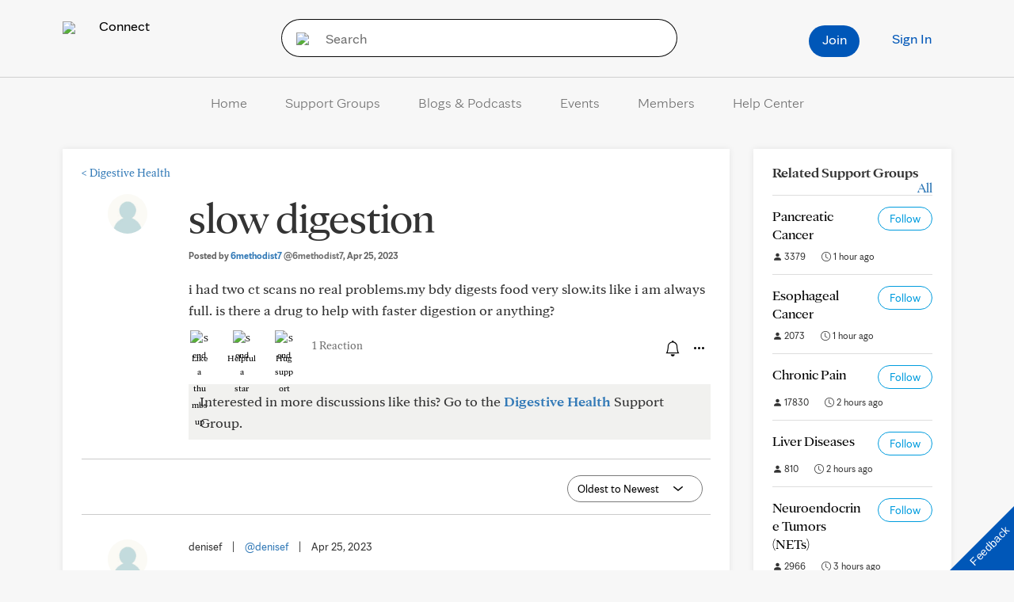

--- FILE ---
content_type: text/html; charset=UTF-8
request_url: https://connect.mayoclinic.org/discussion/slow-digestion/
body_size: 27164
content:
<!DOCTYPE html>
    <html lang="en-US">
    <!-- This is the velocity theme -->
    <head>
        <!-- Meta -->
        <meta charset="UTF-8">
        <meta name="viewport" content="width=device-width, initial-scale=1">
        <link rel="profile" href="http://gmpg.org/xfn/11">
        <meta http-equiv="X-UA-Compatible" content="IE-10" />
        <title>slow digestion | Mayo Clinic Connect</title>

        <!-- add wordpress hook -->
                <script type="text/javascript">
            chAnalyticsSendPageView = function(url) {return true;}
            chAnalyticsSendEvent = function(eventAction, data) {return true;}
            var chHistory = {elements: {}, data: {}};
            var chSiteUrl = "https://connect.mayoclinic.org/";
            var chCurrentPageUrl = "https://connect.mayoclinic.org/discussion/slow-digestion/";
            var chIsSubdirectorySite = false;
            var chSiteRoot = "/";
        </script>
        <meta name='robots' content='index, follow, max-image-preview:large, max-snippet:-1, max-video-preview:-1' />

	<meta property="og:locale" content="en_US" />
	<meta property="og:type" content="website" />
	<meta property="og:site_name" content="Mayo Clinic Connect" />
	<meta name="twitter:card" content="summary_large_image" />


<link rel='dns-prefetch' href='//cdn.prod-carehubs.net' />
<style id='wp-img-auto-sizes-contain-inline-css' type='text/css'>
img:is([sizes=auto i],[sizes^="auto," i]){contain-intrinsic-size:3000px 1500px}
/*# sourceURL=wp-img-auto-sizes-contain-inline-css */
</style>
<link rel='stylesheet' id='carehubs-app-mayo-general-css' href='https://connect.mayoclinic.org/wp-content/plugins/carehubs-app-custom-mayogeneral/Public/css/app-mayogeneral.css?ver=1.0.11' type='text/css' media='all' />
<link rel='stylesheet' id='carehubs-app-integrations-css' href='https://connect.mayoclinic.org/wp-content/plugins/carehubs-app-integrations/Public/css/app-integrations.css?ver=4.2.166' type='text/css' media='all' />
<link rel='stylesheet' id='carehubs-core-css' href='https://connect.mayoclinic.org/wp-content/plugins/carehubs-core/Public/css/app-core.css?ver=4.2.166' type='text/css' media='all' />
<link rel='stylesheet' id='app-community-discussion-css' href='https://connect.mayoclinic.org/wp-content/plugins/carehubs-app-community/Public/css/app-community-discussion.css?ver=4.4.54' type='text/css' media='all' />
<link rel='stylesheet' id='app-community-grouppage-directory-css' href='https://connect.mayoclinic.org/wp-content/plugins/carehubs-app-community/Public/css/app-community-grouppage-directory.css?ver=4.4.54' type='text/css' media='all' />
<link rel='stylesheet' id='wp-block-library-css' href='https://connect.mayoclinic.org/wp-includes/css/dist/block-library/style.min.css?ver=6.9' type='text/css' media='all' />
<style id='wp-block-library-theme-inline-css' type='text/css'>
.wp-block-audio :where(figcaption){color:#555;font-size:13px;text-align:center}.is-dark-theme .wp-block-audio :where(figcaption){color:#ffffffa6}.wp-block-audio{margin:0 0 1em}.wp-block-code{border:1px solid #ccc;border-radius:4px;font-family:Menlo,Consolas,monaco,monospace;padding:.8em 1em}.wp-block-embed :where(figcaption){color:#555;font-size:13px;text-align:center}.is-dark-theme .wp-block-embed :where(figcaption){color:#ffffffa6}.wp-block-embed{margin:0 0 1em}.blocks-gallery-caption{color:#555;font-size:13px;text-align:center}.is-dark-theme .blocks-gallery-caption{color:#ffffffa6}:root :where(.wp-block-image figcaption){color:#555;font-size:13px;text-align:center}.is-dark-theme :root :where(.wp-block-image figcaption){color:#ffffffa6}.wp-block-image{margin:0 0 1em}.wp-block-pullquote{border-bottom:4px solid;border-top:4px solid;color:currentColor;margin-bottom:1.75em}.wp-block-pullquote :where(cite),.wp-block-pullquote :where(footer),.wp-block-pullquote__citation{color:currentColor;font-size:.8125em;font-style:normal;text-transform:uppercase}.wp-block-quote{border-left:.25em solid;margin:0 0 1.75em;padding-left:1em}.wp-block-quote cite,.wp-block-quote footer{color:currentColor;font-size:.8125em;font-style:normal;position:relative}.wp-block-quote:where(.has-text-align-right){border-left:none;border-right:.25em solid;padding-left:0;padding-right:1em}.wp-block-quote:where(.has-text-align-center){border:none;padding-left:0}.wp-block-quote.is-large,.wp-block-quote.is-style-large,.wp-block-quote:where(.is-style-plain){border:none}.wp-block-search .wp-block-search__label{font-weight:700}.wp-block-search__button{border:1px solid #ccc;padding:.375em .625em}:where(.wp-block-group.has-background){padding:1.25em 2.375em}.wp-block-separator.has-css-opacity{opacity:.4}.wp-block-separator{border:none;border-bottom:2px solid;margin-left:auto;margin-right:auto}.wp-block-separator.has-alpha-channel-opacity{opacity:1}.wp-block-separator:not(.is-style-wide):not(.is-style-dots){width:100px}.wp-block-separator.has-background:not(.is-style-dots){border-bottom:none;height:1px}.wp-block-separator.has-background:not(.is-style-wide):not(.is-style-dots){height:2px}.wp-block-table{margin:0 0 1em}.wp-block-table td,.wp-block-table th{word-break:normal}.wp-block-table :where(figcaption){color:#555;font-size:13px;text-align:center}.is-dark-theme .wp-block-table :where(figcaption){color:#ffffffa6}.wp-block-video :where(figcaption){color:#555;font-size:13px;text-align:center}.is-dark-theme .wp-block-video :where(figcaption){color:#ffffffa6}.wp-block-video{margin:0 0 1em}:root :where(.wp-block-template-part.has-background){margin-bottom:0;margin-top:0;padding:1.25em 2.375em}
/*# sourceURL=/wp-includes/css/dist/block-library/theme.min.css */
</style>
<style id='classic-theme-styles-inline-css' type='text/css'>
/*! This file is auto-generated */
.wp-block-button__link{color:#fff;background-color:#32373c;border-radius:9999px;box-shadow:none;text-decoration:none;padding:calc(.667em + 2px) calc(1.333em + 2px);font-size:1.125em}.wp-block-file__button{background:#32373c;color:#fff;text-decoration:none}
/*# sourceURL=/wp-includes/css/classic-themes.min.css */
</style>
<link rel='stylesheet' id='carehubs_block_information_link_container-css' href='https://connect.mayoclinic.org/wp-content/plugins/carehubs-core/Core/Blocks/InformationLinkContainer/InformationLinkContainerBlock.css?ver=4.2.166' type='text/css' media='all' />
<link rel='stylesheet' id='carehubs_block_resource_group-css' href='https://connect.mayoclinic.org/wp-content/plugins/carehubs-core/Core/Blocks/ResourceGroup/ResourceGroupBlock.css?ver=4.2.166' type='text/css' media='all' />
<link rel='stylesheet' id='carehubs_block_youtube_overlay_playlist-css' href='https://connect.mayoclinic.org/wp-content/plugins/carehubs-core/Core/Blocks/YoutubeOverlayPlaylist/YoutubeOverlayPlaylistBlock.css?ver=4.2.166' type='text/css' media='all' />
<link rel='stylesheet' id='block-style-image-caption-alignment-css' href='https://connect.mayoclinic.org/wp-content/plugins/carehubs-core/Public/css/app-core-block-style-image-caption-alignment.css?ver=4.2.166' type='text/css' media='all' />
<style id='global-styles-inline-css' type='text/css'>
:root{--wp--preset--aspect-ratio--square: 1;--wp--preset--aspect-ratio--4-3: 4/3;--wp--preset--aspect-ratio--3-4: 3/4;--wp--preset--aspect-ratio--3-2: 3/2;--wp--preset--aspect-ratio--2-3: 2/3;--wp--preset--aspect-ratio--16-9: 16/9;--wp--preset--aspect-ratio--9-16: 9/16;--wp--preset--color--black: #000000;--wp--preset--color--cyan-bluish-gray: #abb8c3;--wp--preset--color--white: #ffffff;--wp--preset--color--pale-pink: #f78da7;--wp--preset--color--vivid-red: #cf2e2e;--wp--preset--color--luminous-vivid-orange: #ff6900;--wp--preset--color--luminous-vivid-amber: #fcb900;--wp--preset--color--light-green-cyan: #7bdcb5;--wp--preset--color--vivid-green-cyan: #00d084;--wp--preset--color--pale-cyan-blue: #8ed1fc;--wp--preset--color--vivid-cyan-blue: #0693e3;--wp--preset--color--vivid-purple: #9b51e0;--wp--preset--color--mc-blue: #0057b8;--wp--preset--color--mc-bright-blue: #009cde;--wp--preset--color--mc-bright-blue-alternate: #008BCC;--wp--preset--color--mc-body-text: #080808;--wp--preset--gradient--vivid-cyan-blue-to-vivid-purple: linear-gradient(135deg,rgb(6,147,227) 0%,rgb(155,81,224) 100%);--wp--preset--gradient--light-green-cyan-to-vivid-green-cyan: linear-gradient(135deg,rgb(122,220,180) 0%,rgb(0,208,130) 100%);--wp--preset--gradient--luminous-vivid-amber-to-luminous-vivid-orange: linear-gradient(135deg,rgb(252,185,0) 0%,rgb(255,105,0) 100%);--wp--preset--gradient--luminous-vivid-orange-to-vivid-red: linear-gradient(135deg,rgb(255,105,0) 0%,rgb(207,46,46) 100%);--wp--preset--gradient--very-light-gray-to-cyan-bluish-gray: linear-gradient(135deg,rgb(238,238,238) 0%,rgb(169,184,195) 100%);--wp--preset--gradient--cool-to-warm-spectrum: linear-gradient(135deg,rgb(74,234,220) 0%,rgb(151,120,209) 20%,rgb(207,42,186) 40%,rgb(238,44,130) 60%,rgb(251,105,98) 80%,rgb(254,248,76) 100%);--wp--preset--gradient--blush-light-purple: linear-gradient(135deg,rgb(255,206,236) 0%,rgb(152,150,240) 100%);--wp--preset--gradient--blush-bordeaux: linear-gradient(135deg,rgb(254,205,165) 0%,rgb(254,45,45) 50%,rgb(107,0,62) 100%);--wp--preset--gradient--luminous-dusk: linear-gradient(135deg,rgb(255,203,112) 0%,rgb(199,81,192) 50%,rgb(65,88,208) 100%);--wp--preset--gradient--pale-ocean: linear-gradient(135deg,rgb(255,245,203) 0%,rgb(182,227,212) 50%,rgb(51,167,181) 100%);--wp--preset--gradient--electric-grass: linear-gradient(135deg,rgb(202,248,128) 0%,rgb(113,206,126) 100%);--wp--preset--gradient--midnight: linear-gradient(135deg,rgb(2,3,129) 0%,rgb(40,116,252) 100%);--wp--preset--gradient--mc-black-overlay-gradient: linear-gradient(180deg, rgba(0,0,0,0) 27.4%, rgba(0,0,0,.56) 58.85%, rgba(0,0,0,.8) 100%);--wp--preset--font-size--small: 13px;--wp--preset--font-size--medium: 20px;--wp--preset--font-size--large: 36px;--wp--preset--font-size--x-large: 42px;--wp--preset--spacing--20: 0.44rem;--wp--preset--spacing--30: 0.67rem;--wp--preset--spacing--40: 1rem;--wp--preset--spacing--50: 1.5rem;--wp--preset--spacing--60: 2.25rem;--wp--preset--spacing--70: 3.38rem;--wp--preset--spacing--80: 5.06rem;--wp--preset--shadow--natural: 6px 6px 9px rgba(0, 0, 0, 0.2);--wp--preset--shadow--deep: 12px 12px 50px rgba(0, 0, 0, 0.4);--wp--preset--shadow--sharp: 6px 6px 0px rgba(0, 0, 0, 0.2);--wp--preset--shadow--outlined: 6px 6px 0px -3px rgb(255, 255, 255), 6px 6px rgb(0, 0, 0);--wp--preset--shadow--crisp: 6px 6px 0px rgb(0, 0, 0);}:root :where(.is-layout-flow) > :first-child{margin-block-start: 0;}:root :where(.is-layout-flow) > :last-child{margin-block-end: 0;}:root :where(.is-layout-flow) > *{margin-block-start: 24px;margin-block-end: 0;}:root :where(.is-layout-constrained) > :first-child{margin-block-start: 0;}:root :where(.is-layout-constrained) > :last-child{margin-block-end: 0;}:root :where(.is-layout-constrained) > *{margin-block-start: 24px;margin-block-end: 0;}:root :where(.is-layout-flex){gap: 24px;}:root :where(.is-layout-grid){gap: 24px;}body .is-layout-flex{display: flex;}.is-layout-flex{flex-wrap: wrap;align-items: center;}.is-layout-flex > :is(*, div){margin: 0;}body .is-layout-grid{display: grid;}.is-layout-grid > :is(*, div){margin: 0;}.has-black-color{color: var(--wp--preset--color--black) !important;}.has-cyan-bluish-gray-color{color: var(--wp--preset--color--cyan-bluish-gray) !important;}.has-white-color{color: var(--wp--preset--color--white) !important;}.has-pale-pink-color{color: var(--wp--preset--color--pale-pink) !important;}.has-vivid-red-color{color: var(--wp--preset--color--vivid-red) !important;}.has-luminous-vivid-orange-color{color: var(--wp--preset--color--luminous-vivid-orange) !important;}.has-luminous-vivid-amber-color{color: var(--wp--preset--color--luminous-vivid-amber) !important;}.has-light-green-cyan-color{color: var(--wp--preset--color--light-green-cyan) !important;}.has-vivid-green-cyan-color{color: var(--wp--preset--color--vivid-green-cyan) !important;}.has-pale-cyan-blue-color{color: var(--wp--preset--color--pale-cyan-blue) !important;}.has-vivid-cyan-blue-color{color: var(--wp--preset--color--vivid-cyan-blue) !important;}.has-vivid-purple-color{color: var(--wp--preset--color--vivid-purple) !important;}.has-mc-blue-color{color: var(--wp--preset--color--mc-blue) !important;}.has-mc-bright-blue-color{color: var(--wp--preset--color--mc-bright-blue) !important;}.has-mc-bright-blue-alternate-color{color: var(--wp--preset--color--mc-bright-blue-alternate) !important;}.has-mc-body-text-color{color: var(--wp--preset--color--mc-body-text) !important;}.has-black-background-color{background-color: var(--wp--preset--color--black) !important;}.has-cyan-bluish-gray-background-color{background-color: var(--wp--preset--color--cyan-bluish-gray) !important;}.has-white-background-color{background-color: var(--wp--preset--color--white) !important;}.has-pale-pink-background-color{background-color: var(--wp--preset--color--pale-pink) !important;}.has-vivid-red-background-color{background-color: var(--wp--preset--color--vivid-red) !important;}.has-luminous-vivid-orange-background-color{background-color: var(--wp--preset--color--luminous-vivid-orange) !important;}.has-luminous-vivid-amber-background-color{background-color: var(--wp--preset--color--luminous-vivid-amber) !important;}.has-light-green-cyan-background-color{background-color: var(--wp--preset--color--light-green-cyan) !important;}.has-vivid-green-cyan-background-color{background-color: var(--wp--preset--color--vivid-green-cyan) !important;}.has-pale-cyan-blue-background-color{background-color: var(--wp--preset--color--pale-cyan-blue) !important;}.has-vivid-cyan-blue-background-color{background-color: var(--wp--preset--color--vivid-cyan-blue) !important;}.has-vivid-purple-background-color{background-color: var(--wp--preset--color--vivid-purple) !important;}.has-mc-blue-background-color{background-color: var(--wp--preset--color--mc-blue) !important;}.has-mc-bright-blue-background-color{background-color: var(--wp--preset--color--mc-bright-blue) !important;}.has-mc-bright-blue-alternate-background-color{background-color: var(--wp--preset--color--mc-bright-blue-alternate) !important;}.has-mc-body-text-background-color{background-color: var(--wp--preset--color--mc-body-text) !important;}.has-black-border-color{border-color: var(--wp--preset--color--black) !important;}.has-cyan-bluish-gray-border-color{border-color: var(--wp--preset--color--cyan-bluish-gray) !important;}.has-white-border-color{border-color: var(--wp--preset--color--white) !important;}.has-pale-pink-border-color{border-color: var(--wp--preset--color--pale-pink) !important;}.has-vivid-red-border-color{border-color: var(--wp--preset--color--vivid-red) !important;}.has-luminous-vivid-orange-border-color{border-color: var(--wp--preset--color--luminous-vivid-orange) !important;}.has-luminous-vivid-amber-border-color{border-color: var(--wp--preset--color--luminous-vivid-amber) !important;}.has-light-green-cyan-border-color{border-color: var(--wp--preset--color--light-green-cyan) !important;}.has-vivid-green-cyan-border-color{border-color: var(--wp--preset--color--vivid-green-cyan) !important;}.has-pale-cyan-blue-border-color{border-color: var(--wp--preset--color--pale-cyan-blue) !important;}.has-vivid-cyan-blue-border-color{border-color: var(--wp--preset--color--vivid-cyan-blue) !important;}.has-vivid-purple-border-color{border-color: var(--wp--preset--color--vivid-purple) !important;}.has-mc-blue-border-color{border-color: var(--wp--preset--color--mc-blue) !important;}.has-mc-bright-blue-border-color{border-color: var(--wp--preset--color--mc-bright-blue) !important;}.has-mc-bright-blue-alternate-border-color{border-color: var(--wp--preset--color--mc-bright-blue-alternate) !important;}.has-mc-body-text-border-color{border-color: var(--wp--preset--color--mc-body-text) !important;}.has-vivid-cyan-blue-to-vivid-purple-gradient-background{background: var(--wp--preset--gradient--vivid-cyan-blue-to-vivid-purple) !important;}.has-light-green-cyan-to-vivid-green-cyan-gradient-background{background: var(--wp--preset--gradient--light-green-cyan-to-vivid-green-cyan) !important;}.has-luminous-vivid-amber-to-luminous-vivid-orange-gradient-background{background: var(--wp--preset--gradient--luminous-vivid-amber-to-luminous-vivid-orange) !important;}.has-luminous-vivid-orange-to-vivid-red-gradient-background{background: var(--wp--preset--gradient--luminous-vivid-orange-to-vivid-red) !important;}.has-very-light-gray-to-cyan-bluish-gray-gradient-background{background: var(--wp--preset--gradient--very-light-gray-to-cyan-bluish-gray) !important;}.has-cool-to-warm-spectrum-gradient-background{background: var(--wp--preset--gradient--cool-to-warm-spectrum) !important;}.has-blush-light-purple-gradient-background{background: var(--wp--preset--gradient--blush-light-purple) !important;}.has-blush-bordeaux-gradient-background{background: var(--wp--preset--gradient--blush-bordeaux) !important;}.has-luminous-dusk-gradient-background{background: var(--wp--preset--gradient--luminous-dusk) !important;}.has-pale-ocean-gradient-background{background: var(--wp--preset--gradient--pale-ocean) !important;}.has-electric-grass-gradient-background{background: var(--wp--preset--gradient--electric-grass) !important;}.has-midnight-gradient-background{background: var(--wp--preset--gradient--midnight) !important;}.has-mc-black-overlay-gradient-gradient-background{background: var(--wp--preset--gradient--mc-black-overlay-gradient) !important;}.has-small-font-size{font-size: var(--wp--preset--font-size--small) !important;}.has-medium-font-size{font-size: var(--wp--preset--font-size--medium) !important;}.has-large-font-size{font-size: var(--wp--preset--font-size--large) !important;}.has-x-large-font-size{font-size: var(--wp--preset--font-size--x-large) !important;}
:root :where(.wp-block-pullquote){font-size: 1.5em;line-height: 1.6;}
/*# sourceURL=global-styles-inline-css */
</style>
<link rel='stylesheet' id='contact-form-7-css' href='https://connect.mayoclinic.org/wp-content/plugins/contact-form-7/includes/css/styles.css?ver=6.1.4' type='text/css' media='all' />
<link rel='stylesheet' id='velocity-theme-bootstrap-css-css' href='https://connect.mayoclinic.org/wp-content/themes/velocity/Public/css/bootstrap.min.css?ver=1.0.73' type='text/css' media='all' />
<link rel='stylesheet' id='velocity-theme-css-css' href='https://connect.mayoclinic.org/wp-content/themes/velocity/style.css?ver=1.0.73' type='text/css' media='all' />
<link rel='stylesheet' id='velocity-theme-header-header9-css-css' href='https://connect.mayoclinic.org/wp-content/themes/velocity/Public/css/Headers/Header9.css?ver=1.0.73' type='text/css' media='all' />
<link rel='stylesheet' id='velocity-theme-navigation-nav10-css-css' href='https://connect.mayoclinic.org/wp-content/themes/velocity/Public/css/Navigation/Navigation10.css?ver=1.0.73' type='text/css' media='all' />
<script type="text/javascript" src="https://connect.mayoclinic.org/wp-includes/js/jquery/jquery.min.js?ver=3.7.1" id="jquery-core-js"></script>
            <script>
                var _dl = {"content_breadcrumb_num2":"Support Groups","content_breadcrumb_num3":"Digestive Health","content_breadcrumb_num4":"slow digestion","version":"1.0.3","content_last_comment_date":"2023-04-30","content_num_comments":10,"content_num_likes":1,"content_num_helpfuls":0,"content_num_supports":0,"content_publish_date":"2023-04-25","content_title":"slow digestion","content_word_count":31,"content_author_user_id":337189,"content_author_name":"6methodist7"};
                window._analyticsQueue = window._analyticsQueue || [];
            </script>            <script src="https://tagdelivery.mayoclinic.org/connect/prod/utag.sync.js" type="text/javascript"></script>
            <!-- Tealium Universal Tag -->
            <script type="text/javascript">
            (function(a,b,c,d) {
                a='https://tagdelivery.mayoclinic.org/connect/prod/utag.js';
                b=document;c='script';d=b.createElement(c);d.src=a;
                d.type='text/java'+c;d.async=true;
                a=b.getElementsByTagName(c)[0];a.parentNode.insertBefore(d,a)})();
            </script> <script type="text/javascript" src="https://connect.mayoclinic.org/wp-content/plugins/carehubs-core/Public/js/Analytics/TealiumAnalytics.js?ver=4.2.166"></script>            <script>
                var _trackAnalytics = function(){};
            </script>
            <script type="text/javascript" src="https://nexus.ensighten.com/mayo_clinic/mayoclinicconnectprod/Bootstrap.js"></script>        <script>
        document.addEventListener("DOMContentLoaded", function(event) {
            jQuery('body').on('chAfterAjax', function (event, target) {
                // Load the analytics via ajax and append it the body.
                jQuery.ajax({
                  url: "https://connect.mayoclinic.org/api-analytics/get-events/",
                  method: 'POST',
                  headers: { 'X-CAREHUBS-VIA-AJAX': 'true', 'X-CAREHUBS-FASTLOAD': jq('meta[name=mvc-fastload]').attr('data-request-id') },
                })
                .done(function( data ) {
                    jQuery("body").append(data);
                });
            });
        });
        </script>
                <script>
        chAnalyticsSendEvent = function(eventAction, data) {
            if (typeof window._analyticsQueue.push === "function") {
                window._analyticsQueue.push(data);
                return true;
            }
        }
        </script>      <link rel="apple-touch-icon" href="https://connect.mayoclinic.org/wp-content/plugins/carehubs-core/Public/images/carehubs-iOS.png"/>
      <link rel="icon" href="https://www.mayoclinic.org/styles/img/gbs/shields.ico" type="image/x-icon" />
      <link rel="shortcut icon" href="https://www.mayoclinic.org/styles/img/gbs/shields.ico" type="image/x-icon" /><script>jq = jQuery;</script><style>:root{--ch-accent-color: #0057B8;--ch-accent-color-alpha-60: #0057B899;}</style><link rel="preload" href="https://connect.mayoclinic.org/wp-content/plugins/carehubs-core/Public/css/app-core-deferred.css?ver=4.2.166" as="style" onload="this.onload=null;this.rel='stylesheet'" id="app-core-deferred-css">
      <noscript><link rel="stylesheet" id="app-core-deferred-css" href="https://connect.mayoclinic.org/wp-content/plugins/carehubs-core/Public/css/app-core-deferred.css?ver=4.2.166"></noscript><link rel="preload" href="https://connect.mayoclinic.org/wp-content/plugins/carehubs-core/Public/third-party-files/bootstrap-icons/bootstrap-icons.min.css?ver=4.2.166" as="style" onload="this.onload=null;this.rel='stylesheet'" id="app-core-bootstrap-icons-css">
      <noscript><link rel="stylesheet" id="app-core-bootstrap-icons-css" href="https://connect.mayoclinic.org/wp-content/plugins/carehubs-core/Public/third-party-files/bootstrap-icons/bootstrap-icons.min.css?ver=4.2.166"></noscript><link rel="preload" href="https://connect.mayoclinic.org/wp-content/plugins/carehubs-app-community/Public/css/app-community-deferred.css?ver=4.4.54" as="style" onload="this.onload=null;this.rel='stylesheet'" id="app-community-deferred-css">
      <noscript><link rel="stylesheet" id="app-community-deferred-css" href="https://connect.mayoclinic.org/wp-content/plugins/carehubs-app-community/Public/css/app-community-deferred.css?ver=4.4.54"></noscript><link rel="preload" href="/wp-content/themes/velocity/Public/css/velocity-deferred.css?ver=1.0.73" as="style" onload="this.onload=null;this.rel='stylesheet'" id="velocity-deferred-css">
      <noscript><link rel="stylesheet" id="velocity-deferred-css" href="/wp-content/themes/velocity/Public/css/velocity-deferred.css?ver=1.0.73"></noscript><link rel="preload" href="/wp-content/themes/velocity/Public/css/Footers/Footer6.css?ver=4.2.166" as="style" onload="this.onload=null;this.rel='stylesheet'" id="velocity-theme-footer-footer6-css-deferred-css">
      <noscript><link rel="stylesheet" id="velocity-theme-footer-footer6-css-deferred-css" href="/wp-content/themes/velocity/Public/css/Footers/Footer6.css?ver=4.2.166"></noscript>      <script>
        // Adjustments for preloading on ie. "window.document.documentMode" only fires on IE.
        window.addEventListener('load', function() {
            if (window.document.documentMode) {
              // Dynamically load the things that relied on preload.
              var links = document.getElementsByTagName('link');
              for (var i = 0; i < links.length; i++) {
                  var link = links[i];
                  // qualify links to those with rel=preload and as=style attrs
                  if (link.rel === 'preload' && link.getAttribute('as') === 'style') {
                      // prevent re-running on link
                      link.setAttribute('rel', 'stylesheet');
                      // Set the onload to null to prevent the load from happening again if a 3rd-party library includes a polyfill or fires another load event.
                      link.setAttribute('onload', '');
                  }
              }
            }
        });
      </script><link rel="canonical" href="https://connect.mayoclinic.org/discussion/slow-digestion/" /><script type="application/ld+json">{"@context":"http:\/\/schema.org\/","@type":"DiscussionForumPosting","@mainEntityOfPage":"https:\/\/connect.mayoclinic.org\/discussion\/slow-digestion\/","headline":"slow digestion","datePublished":"2023-04-25T16:47:17+00:00","dateModified":"2023-04-30T04:53:33+00:00","url":"https:\/\/connect.mayoclinic.org\/discussion\/slow-digestion\/","author":{"@type":"Person","name":"6methodist7","url":"https:\/\/connect.mayoclinic.org\/member\/00-d7e0f8fd2f7c960e337189\/"},"articleBody":"i had two ct scans no real problems.my bdy digests food very slow.its like i am always full. is there a drug to help with faster digestion or anything?","publisher":{"@type":"Organization","name":"Mayo Clinic Connect","url":"https:\/\/connect.mayoclinic.org"},"comment":[{"@type":"Comment","datePublished":"2023-04-25T18:01:55+00:00","author":{"@type":"Person","name":"denisef","url":"https:\/\/connect.mayoclinic.org\/member\/00-d647c75006d7243f303834\/","agentInteractionStatistic":{"@type":"InteractionCounter","interactionType":"https:\/\/schema.org\/ReplyAction","userInteractionCount":0}},"text":"have you had a gastric emptying study??"},{"@type":"Comment","datePublished":"2023-04-26T04:13:04+00:00","author":{"@type":"Person","name":"nova1976","url":"https:\/\/connect.mayoclinic.org\/member\/00-cf8c7b4c49c5b3a6187393\/","agentInteractionStatistic":{"@type":"InteractionCounter","interactionType":"https:\/\/schema.org\/ReplyAction","userInteractionCount":0}},"text":"I have same thing.  Slow transit constipation.  Dr prescribed reglan 10 mg"},{"@type":"Comment","datePublished":"2023-04-26T08:27:23+00:00","author":{"@type":"Person","name":"playball","url":"https:\/\/connect.mayoclinic.org\/member\/00-69ade5fa966b3f82318480\/","agentInteractionStatistic":{"@type":"InteractionCounter","interactionType":"https:\/\/schema.org\/ReplyAction","userInteractionCount":0}},"text":"Reglan is scary with awful potential side effects.  Ask for Motegrity"},{"@type":"Comment","datePublished":"2023-04-26T08:56:44+00:00","author":{"@type":"Person","name":"gigi4","url":"https:\/\/connect.mayoclinic.org\/member\/00-d0bb57e6f097934a315514\/","agentInteractionStatistic":{"@type":"InteractionCounter","interactionType":"https:\/\/schema.org\/ReplyAction","userInteractionCount":0}},"text":"To digest food our body released gastric juices - the gurgling sound our stomachs make.   There\u2019s a reason that\u2019s not happening.  I had that issue.  Prescription meds did not solve it as once I quit taking them, my indigestion returned.  My doctor tested me for the following: SIBO, a yeast infection, a fungal infection, parasites and mold. Perhaps at least ruling out these conditions will help your doctor treat you with something more effective. \r\n"},{"@type":"Comment","datePublished":"2023-04-27T11:40:13+00:00","author":{"@type":"Person","name":"debra54","url":"https:\/\/connect.mayoclinic.org\/member\/00-900a639a8b3b517b319251\/","agentInteractionStatistic":{"@type":"InteractionCounter","interactionType":"https:\/\/schema.org\/ReplyAction","userInteractionCount":1}},"text":"Miralax or benefiber to keep system regular. "},{"@type":"Comment","datePublished":"2023-04-27T14:09:39+00:00","author":{"@type":"Person","name":"rwagdog132023","url":"https:\/\/connect.mayoclinic.org\/member\/00-cfec52c7e4a9816e334012\/","agentInteractionStatistic":{"@type":"InteractionCounter","interactionType":"https:\/\/schema.org\/ReplyAction","userInteractionCount":0}},"text":"Miralax does nothing for me unfortunately."},{"@type":"Comment","datePublished":"2023-04-27T16:04:20+00:00","author":{"@type":"Person","name":"terrijwright","url":"https:\/\/connect.mayoclinic.org\/member\/00-55db2e15471b53e8335924\/","agentInteractionStatistic":{"@type":"InteractionCounter","interactionType":"https:\/\/schema.org\/ReplyAction","userInteractionCount":0}},"text":"For people with true gastroparisis, this does not help.  Food is literally sitting in your stomach too long.  It makes you feel full after just a few bites and makes you nauseous and sometimes vomit.  This can also be accompanied by slow motility in the intestines if there is gastrointestinal neuropathy.  "},{"@type":"Comment","datePublished":"2023-04-27T16:05:58+00:00","author":{"@type":"Person","name":"terrijwright","url":"https:\/\/connect.mayoclinic.org\/member\/00-55db2e15471b53e8335924\/","agentInteractionStatistic":{"@type":"InteractionCounter","interactionType":"https:\/\/schema.org\/ReplyAction","userInteractionCount":0}},"text":"It sounds like gastroparisis.  If you have not had a gastric emptying test, you need to have that.  Along with feeling full most of the time, are you also feeling nauseous and\/or vomiting sometimes?  "},{"@type":"Comment","datePublished":"2023-04-28T07:16:38+00:00","author":{"@type":"Person","name":"sandralewis62","url":"https:\/\/connect.mayoclinic.org\/member\/00-df16d49136cb54a2323030\/","agentInteractionStatistic":{"@type":"InteractionCounter","interactionType":"https:\/\/schema.org\/ReplyAction","userInteractionCount":0}},"text":"Hello, I also had very slow digestion, and doctor dismissed with gastroparesis, she said that a medicine we can&#39;t find here, you can find in Mexico, it is called Motilium and it&#39;s really good. For my severe constipation I eat Papaya twice a day and it works wonders and it&#39;s natural fruit. Good luck and God bless &#x1f64f;&#x1f3fb;"},{"@type":"Comment","datePublished":"2023-04-30T04:53:33+00:00","author":{"@type":"Person","name":"edloftus","url":"https:\/\/connect.mayoclinic.org\/member\/00-b6e450dd81cf3158331871\/","agentInteractionStatistic":{"@type":"InteractionCounter","interactionType":"https:\/\/schema.org\/ReplyAction","userInteractionCount":0}},"text":"There&#39;s a new motility drug out called &#34;Amitiza&#34;, recommended by my Kaiser doctor. Check out the side effects first. Also, have you asked for a SIBO breath test? It&#39;s critical, since it can detect abnormal levels of gas in the stomach &amp; upper intestine (especially methane) that result from bacteria, the presence of which also reduces stomach motility. Slow stomach results in fod sitting &amp; fermenting, creating more gas."}]}</script>


        <link rel="stylesheet" type="text/css" href="/wp-content/plugins/carehubs-app-custom-mayoconnect/Public/css/app-mayoconnect.css?ver=20251110">
<link rel="stylesheet" type="text/css" href="/hub-hosted/mc-general/css/mc-ch-shared-platform.css?ver=20230822">
<meta name="msvalidate.01" content="1F71DB1829C969F442A57F69B3ADB0C7" /><style>
        .user-profile-banner .media {background-color: #009cde;}
.page-id-5519 .ch-main {background-color: transparent;padding: 0px;border: none; box-shadow: none; -webkit-box-shadow: none; margin-top: 0px;}
.page-id-5519 .ch-breadcrumb {margin-top: 20px;}
@media (max-width: 999px) {
	.page-id-5519 .ch-main {margin-top: 15px;}
	.page-id-5519 .ch-breadcrumb {display:block;margin-left: -15px;}
}

.champions-background-tag {
	background-image: url(https://cdn.prod-carehubs.net/n1/748e8fe697af5de8/uploads/2021/04/champions_background_tag.png);
	background-repeat: no-repeat;
	background-size: 75px;
	background-position: right top;
}
.champions-background-tag h2 {padding-right:8px;}

.chv4-comment-like p {
    font-size: 14px !important;
}
#ch-activity-stream-container .chPagination {
	display: flex;
flex-direction: row-reverse;
justify-content: center;
}
.comment-media .media-body {
	overflow: visible;
}

.ch-main textarea, .comment-form-wrap textarea {
  height: 234px;
  font-size: 18px;
  line-height: 1.5em;
  font-family: 'MayoClinicSerif';
}

/* event registration */
.radio-breakout-row .breakout-description {font-size: 18px; margin-top: 10px;}
.ch-event-registration-summary-section p {font-size: 18px;}
.ch-registration-summary p {font-size: 18px;}

/* Slickquiz styling */
.quizResultsCopy {
background: #003da5;
color: #fff;
padding: 34px;
text-align: center;
}
.quizResultsCopy .quizScore {margin-bottom: 30px !important;}
.quizResultsCopy a {border: 1px solid #fff;
padding: 10px 24px;
border-radius: 50px;
color: #fff;}
.slickQuizWrapper .button {background-color: #003da5 !important;}
div.slickQuizWrapper .button:hover {background-color: #999 !important;}

/* soundboard */
.ch-styled-content-block .sb-feed-header {display:none;}
.ch-styled-content-block .sb-feed {padding-left: 0px;margin-top:0px;}
.ch-styled-content-block .sb-feed li:nth-of-type(1n+4) {display: none;}
.ch-styled-content-block .sb-link-feed .sb-image {top: 20px;border:none;}
.ch-styled-content-block .sb-link-feed .sb-image .sb-thumbnail {
    width: 40px;
    height: 40px;
}
.ch-styled-content-block .sb-link-feed .sb-body {
    padding: 16px 0px 16px 55px;
}
.ch-styled-content-block li.sb-link-feed {font-size: 12px;border-top: 1px solid #ddd;border-bottom:none;}
.ch-styled-content-block .sb-body h3 {white-space: normal;font-size: 16px !important;line-height: 20px !important;}
.ch-styled-content-block .sb-details {font-size: 12px;}
.ch-styled-content-block .sb-details a {display: block;}
.ch-styled-content-block .sb-plugin-permalinks .navigation.pagination {display:none;}
.slick-list .ch-styled-content-block .sb-feed li:nth-of-type(1n+3) {display: none;}

/* homepage */
.wp-block-carehubs-core-block-content-carousel-item .top-image {display: none;}
.exploded-columns .ch-minifeed-item .media-left {margin-right: 0px;}
.activity-stream-content {min-height: 1000px;/*avoid layout shift */}
.ch-styled-content-block .flush-image {margin: -16px -24px 0px -24px;}
@media (min-width: 1000px) {
	.ch-newsfeed-posts-block {min-height: 280px;}
	.ch-events-list-block {min-height: 550px;}
}
@media (max-width: 1000px) {
	.home main .ch-container {padding-top: 24px;}
}

/* registration customizaton */
.ch-register .login-prompt {display:none;}
.ch-register.ch-registration-create-account .login-prompt {display:block;}

/*temp */
#directory-search-stats {display: flex;justify-content: space-between;}
#directory-search-stats .ch-search-badge-container .badge {margin: 0px 0px 10px;}
.ch-newsfeed-header {margin-top:14px;margin-bottom: 24px;display:flex;}
.ch-newsfeed-header h2 {margin-top: 0px;}
.ch-newsfeed-header .search-column {display: flex;align-items: center;justify-content: flex-end;}
.ch-newsfeed-header + .search-result-summary {font-size: 18px;margin-bottom: 24px;margin-top: -20px;}
.newsfeed-post-listing {padding: 40px 0px;border-top: 1px solid #ddd;}
.newsfeed-post-listing .media-left {margin-right: 24px;width:270px;}
.newsfeed-post-listing .media-heading {margin-bottom: 10px;color: black;font-weight: bold;}
.newsfeed-post-listing .list-item-meta {margin-bottom: 10px;}
.newsfeed-post-listing .list-item-meta .separator {margin: 0px 10px;}
.newsfeed-post-listing .list-item-content p:last-of-type {margin-bottom: 0px;}
.newsfeed-post-listing-minifeed {padding: 12px 0px;border-top: 1px solid #ddd;}
.newsfeed-post-listing-minifeed img {width: 50px;}
.ch-newsfeed-single-container a.new-comment-btn {color: rgb(57, 103, 193);border: 1px solid rgb(57, 103, 193);}
@media (max-width:767px) {
    .ch-newsfeed-header {display: block;}
    .newsfeed-post-listing .media-left {float: none !important;margin-bottom: 20px;margin-right:0px;width: 100%;}
    .ch-newsfeed-header .search-column .search-form {width: 100%;}
}
@media (max-width:600px) {
    #directory-search-stats {flex-direction: column-reverse;}
}


/* appointment cta */
#connect-appointment-cta {height: 48px;position:fixed;right: 16px;bottom: 16px;background-color: #0057B8;border-radius: 100px; padding: 17px;color: #fff;display: flex;align-items:center;z-index:1000;}
#connect-appointment-cta span {font-size: 12px;width: 142px;transition: .5s ease;white-space: nowrap;overflow:hidden;}
#connect-appointment-cta span.icon-only {width: 0px;}
#connect-appointment-cta:hover, #connect-appointment-cta:focus {text-decoration:none;}

/* logo */
header .header9 .site-title {margin-top: 24px;}
header .header9 .site-title img {height: 56px;
margin-right: 26px;}
@media (max-width:999px) {
	header .header9 .site-title {margin-top: 14px;}
header .header9 .site-title img {height: 40px;
width: 36px;margin-right: 16px;}
}
.ch-personal-menu .notification-count {
    position: static !important;
    vertical-align: middle;
}

/* to be removed */
@media (max-width: 767px) {
	.breadcrumb li {
  display: block !important;
}
}
li:not(.ch-mega-menu) ul ul {display: block;}
header li:not(.ch-mega-menu) ul ul {display: none;}

.ch-search-mobile-overlay .ch-search-field .form-control {font-size: 15px;}

.ch-grouppage .ch-group-banner .banner-header {display: flex; justify-content: space-between;align-items: center;}
.ch-grouppage .ch-group-banner img {width: 120px;height:120px;}
.ch-grouppage .ch-group-banner .taxonomy-title h1 {margin-top:10px;margin-bottom: 10px;}
.ch-grouppage .ch-group-banner .taxonomy-follow .btn {margin-left:50px;}
.ch-grouppage .ch-group-banner .media {overflow:visible;display: flex;}
.ch-grouppage .ch-group-banner .media-left {flex-basis: 120px;flex-grow: 0;flex-shrink: 0;}
.ch-grouppage .ch-group-banner .media-body {overflow:visible;width: 100%;display: block;}

.ch-single-group-header {padding:24px;background: #000 linear-gradient(135deg, var(--ch-accent-color-alpha-60, #8889) 0%, var(--ch-accent-color, #888) 100%);color: #fff;font-size: 16px;line-height: 24px;}
.ch-single-group-header a {color: inherit;}
.ch-single-group-header a:hover, .ch-single-group-header a:focus {color: inherit;text-decoration: underline;}
.ch-single-group-header .ch-one-level-breadcrumb {margin-bottom: 24px;}
.ch-single-group-header .ch-one-level-breadcrumb path {fill: white !important;}
.ch-single-group-header h1 {font-size: 40px;line-height: 44px;margin-top:0px;margin-bottom: 8px;color:#fff;}
.ch-group-privacy {display: flex;align-items: center;}
.ch-group-privacy img {height: 16px; margin-right: 8px;}
.ch-single-group-header .ch-group-actions {margin-top:24px;}
.ch-single-group-header .taxonomy-follow > * {color: #fff;border-radius: 100px;padding:12px 26px;font-size: 16px;line-height: 24px;height:auto;}
.ch-single-group-header .taxonomy-follow > *:hover, .ch-single-group-header .taxonomy-follow > *:focus {text-decoration: underline;}
.ch-single-group-header .ch-button-follow {background: none !important;border: 1px solid #fff !important;font-size: 16px;line-height: 24px;}
.ch-single-group-header .ch-button-following {background-color: #ffffff1a !important;}
.ch-single-group-header .ch-button-following span {background-image: url(https://cdn.prod-carehubs.net/assets/icons/general/check-white.svg); background-repeat: no-repeat; background-position: left;padding-left: 30px;}
.ch-single-group-header .ch-button-following:hover, .ch-single-group-header button.ch-button-following:focus {color:#fff !important;}
.ch-single-group-header .entity-interactions {color:var(--ch-text-color, #000);}
.ch-single-group-header .entity-interactions .dropdown-toggle {color:#fff;}

.ch-grouppage .ch-tab-container {margin-top: 8px !important;margin-bottom: 32px;}
.ch-grouppage .ch-tab-container .nav-tabs {display: flex;justify-content:left;border-bottom: 1px solid #d8d8d8;}
.ch-grouppage .ch-tab-container .nav-tabs:before {display: none;}
.ch-grouppage .ch-tab-container .nav-tabs:after {display: none;}
.ch-grouppage .ch-tab-container .nav-tabs > li {margin-right: 0px;}
.ch-grouppage .ch-tab-container .nav-tabs > li a {font-size: 16px;line-height:20px;border:none;color: #080808;margin-right:0px;padding:14px 16px;}
.ch-grouppage .ch-tab-container .nav-tabs > li a:hover, .ch-grouppage .ch-tab-container .nav-tabs > li a:focus {border:none;cursor:pointer;border-bottom: 2px solid #0057b8;color:#0057b8; background: transparent;}
.ch-grouppage .ch-tab-container .nav-tabs > li.active a {border-bottom: 2px solid #0057b8;color:#0057b8; background: transparent;}
.ch-grouppage .ch-tab-container .mobile-tab-modal .tab-item a {padding: 24px;}
.ch-grouppage .ch-tab-container .nav > li > a:focus, .ch-tab-container.ch-tab-block:not(.display-vertical-tabs) .nav > li > a:hover {background:none;}

.ch-grouppage .ch-group-search-header .ch-search-field {margin:0px 0px 40px;}
.ch-grouppage .ch-group-search-header > label {font-size: 20px;line-height: 28px;margin:0px 0px 8px;font-weight: bold;}
.ch-grouppage .ch-group-search-header .ch-group-search-header-actions {border-top: 1px solid #d8d8d8;padding-top:22px;font-size:16px;line-height:24px;}
.ch-grouppage .ch-group-search-header .search-sort-by {margin-top: 32px;}
.ch-grouppage .ch-group-search-header .search-sort-by .form-group {display: flex;align-items: center;gap: 8px;}
.ch-grouppage .ch-group-search-header .search-sort-by label {font-size: 16px;line-height: 20px;font-weight: normal;}
.ch-grouppage .ch-group-search-header .search-sort-by select {font-size: 14px;line-height: 16px;padding: 14px 16px;height: auto;border-radius: 4px;border: 1px solid #949494;}
.ch-grouppage .ch-search-total-results {font-size: 16px;line-height: 24px;margin-top: 32px;font-weight: bold;}
.ch-grouppage .ch-search-badge-container .badge {font-size: 16px;line-height: 24px;font-weight: normal;color: #595959;background: #ebebeb;border-radius: 8px;padding:8px 16px;}
.ch-grouppage .ch-search-badge-container .badge svg {fill: #595959;}
.ch-grouppage p.ch-search-total-results {margin-bottom: 0px;}

.ch-grouppage .simple-row-headings {margin-top: 32px;}
.ch-grouppage .ch-activity-stream .activity-stream-title {font-size: 23px;margin-top: 0px;}

.ch-single-group-about {border-top: 1px solid #d8d8d8;padding-top:24px;margin-top:32px;}
.ch-single-group-about .ch-single-group-name {font-size:24px;line-height:32px;margin:0;}
.ch-single-group-about .ch-single-group-profile-picture-wrap {margin-top:24px;aspect-ratio: 1/1;max-width: 120px;}
.ch-single-group-about img {border-radius: 50%;object-fit: cover;width: 100%;height:100%;}
.ch-single-group-about .ch-single-group-description {margin-top:24px;font-size:20px;line-height: 28px;}
.ch-single-group-about .taxonomy-follow .ch-button-follow {color: #000;border-radius: 100px;padding:12px 26px;font-size: 16px;line-height: 24px;height:auto;border:1px solid #000;background:none !important;margin-top: 32px;}
.ch-single-group-about .ch-button-following {display: none;}

@media (max-width: 767px) {
    .ch-grouppage-directory .search-sort-by {width: 100%; margin-top: 16px;}
    .ch-grouppage-directory .search-sort-by select {width: 100%;}
    .ch-grouppage-directory .taxonomy-row {flex-direction: column;}

    .ch-grouppage .breadcrumb li:nth-last-child(3) {display:block !important;}
    .ch-grouppage .breadcrumb li:nth-last-child(2) {display:none !important;}
    .ch-grouppage .ch-group-banner .banner-header {display: block;}
    .ch-grouppage .ch-group-banner .taxonomy-follow .btn {width: 100%;display: block; margin: 16px 0;}
    .ch-grouppage .ch-group-banner .media-left {display: none;}

    .ch-single-group-header h1 {font-size: 32px;line-height: 40px;}
}
@media (min-width:768px) {
    .ch-grouppage .ch-group-search-header .ch-group-search-header-actions {border: none; padding-top:0;}
}

.ch-grouppage-directory .search-container .button-container {display: flex;justify-content: flex-end;align-items: center;}
.ch-grouppage-directory .search-container #interest-filter .checkbox {margin-top: 15px !important;margin-bottom: 10px;width: 33%;float: left;}
.ch-grouppage-directory .search-container #interest-filter button {clear: both;float: right;margin-top: 20px;text-transform: none;}
.ch-grouppage-directory #interest-filter-container {background: none;border-bottom: 1px solid #eaeaea;padding-bottom: 30px;margin-bottom: 30px !important;}
@media (max-width: 999px) {
    .ch-grouppage-directory .search-container #interest-filter .checkbox {width: 100%;float:none;}
}
@media (max-width: 767px) {
    .ch-grouppage-directory .search-container .button-container {display: block;}
    .ch-grouppage-directory .search-container .interest-toggle {width: 100%; float: none;}
    .ch-grouppage-directory .search-container #interest-filter button {width: 100%;float:none;}
}
	.ch-single-group-header {background: radial-gradient(110.14% 163.27% at 133.58% 131.56%, #000B6B 0%, #0057B8 100%) !important;}
.ch-group-search-header-actions {--ch-link-color: #0057b8;}
.ch-group-search-header-actions a {color: #0057b8;}
.ch-single-group-header button.ch-button-following {background: #1968bf !important;border-color:#1968bf !important;color:#fff !important;}
.ch-single-group-header button.ch-button-following:hover, .ch-single-group-header button.ch-button-following:focus {color:#fff !important;}
.ch-single-group-header .entity-interactions button {border:none;}
.ch-single-group-about .taxonomy-follow button {color: #0057b8 !important;border:1px solid #0057b8 !important;}
.ch-grouppage .ch-search-total-results {font-family:'MayoClinicSans';}

/* page banner styling */
.ch-grouppage .ch-group-banner .btn {height: 32px;padding: 6px 21px;font-size: 14px;background: none !important;border-radius: 50px}
.ch-grouppage .ch-group-banner .btn-primary {color: #0057B8;border: #0057B8 1px solid;}
.ch-grouppage .ch-group-banner .btn-default, .ch-grouppage .ch-group-banner .btn-default:hover {color: #777 !important;border: #777 1px solid;}
.ch-grouppage .ch-group-banner .btn-skel-generic, .ch-grouppage .ch-group-banner .btn-skel-generic:hover {color: #777 !important;border: #777 1px solid;}
.ch-grouppage .ch-group-banner .privacy {font-family:'MayoClinicSans';font-size: 16px;}
	
	.ch-single-group-header {margin: -20px -24px 0;}
.ch-grouppage .ch-tab-container .nav-tabs {margin-left: -24px;margin-right: -24px;padding-left: 24px;padding-right: 24px;}
.ch-grouppage .ch-group-search-header-actions {margin-left: -24px;margin-right: -24px;padding-left: 24px;padding-right: 24px;}
.ch-single-group-about {margin-left: -24px;margin-right: -24px;padding-left: 24px;padding-right: 24px;}
	
	.ch-grouppage-directory .search-container .button-container {display: flex;justify-content: flex-end;align-items: center;}
.ch-grouppage-directory .search-container #interest-filter .checkbox {margin-top: 15px !important;margin-bottom: 10px;width: 33%;float: left;}
.ch-grouppage-directory .search-container #interest-filter button {clear: both;float: right;margin-top: 20px;text-transform: none;}
.ch-grouppage-directory #interest-filter-container {background: none;border-bottom: 1px solid #eaeaea;padding-bottom: 30px;margin-bottom: 30px !important;}
@media (max-width: 999px) {
    .ch-grouppage-directory .search-container #interest-filter .checkbox {width: 100%;float:none;}
}
@media (max-width: 767px) {
    .ch-grouppage-directory .search-container .button-container {display: block;}
    .ch-grouppage-directory .search-container .interest-toggle {width: 100%; float: none;}
    .ch-grouppage-directory .search-container #interest-filter button {width: 100%;float:none;}
}
.ch-grouppage .ch-main {font-size: 18px;
  line-height: 1.5em;
  font-family: 'MayoClinicSerif';}

@media (min-width: 768px) {
	.ch-event-directory .event-filter #event-filter-toggle {display:none;}
}

button.btn-text {margin: 0; padding: 0; border: none; background:none;}
button.btn-text:hover {margin: 0; padding: 0; border: none; background:none; text-decoration: underline;}
.user-profile-banner .media-body {--ch-user-profile-banner-content-background: #f1f1ef;min-height: 230px; background-color: var(--ch-user-profile-banner-content-background); padding: 30px 40px 15px; position: relative; display: block; width: 100%;}
#ch-user-profile-banner-bio {max-height: 100%; overflow: hidden; position: relative;transition: all 0.5s ease;}
#ch-user-profile-banner-bio.bio-collapsed {max-height:7em;}
#ch-user-profile-banner-bio.bio-collapsed:after {content: ""; position: absolute; bottom: 0; left: 0; right: 0; height: 1.5em; background: linear-gradient(to bottom, transparent, var(--ch-user-profile-banner-content-background));}
#ch-user-profile-banner-bio-toggle {color: var(--ch-link-color); display: flex; gap: 8px; align-items: center;}
#ch-user-profile-banner-bio-toggle svg {fill: var(--ch-link-color); width:16px; transition: all 0.2s ease;}
#ch-user-profile-banner-bio-toggle.bio-open svg {transform: rotate(180deg);}
        </style>
        <script>
        jQuery(document).ready(function() {
	jQuery(".navigation7 .navbar-toggle").click(function() {
		if(jQuery(".navigation7 .navbar-toggle").hasClass("open")) {
			jQuery(".nav-overlay").show();
		}else {
			jQuery(".nav-overlay").hide();
		}
	});
	jQuery(".nav-overlay").click(function() {
		closeNav();
	});
	jQuery(".navbar-close").click(function() {
		closeNav();
	});
	
	// Appointment button scroll 
// 	window.addEventListener("scroll", function(event) {
// 		if(document.documentElement.scrollTop > 0) {
// 			jQuery("#connect-appointment-cta span").addClass('icon-only');
// 		}else {
// 			jQuery("#connect-appointment-cta span").removeClass('icon-only');
// 		}
// 	});
	
	
});

function chShowPopup() {
	jQuery("#connectWelcome").modal("show");
}
var chOverridePopupTrigger = false;
jQuery(document).ready(function() {
	
	function chSetPopupTime(popupId) {
		localStorage.setItem('chLastPopupTimestamp'+popupId, new Date().getTime().toString());
	}
	
	function chShouldShowPopup(popupId, suppressionDuration) {
		
		// Get the last popup timestamp from localStorage
	    const lastPopupTimestamp = localStorage.getItem('chLastPopupTimestamp'+popupId);

	    if (lastPopupTimestamp) {
		   // Calculate the current timestamp
		   const currentTimestamp = new Date().getTime();

		   // Convert the last reminder timestamp to milliseconds
		   const lastTimestampInMillis = parseInt(lastPopupTimestamp);

		   // Calculate the difference in milliseconds
		   const differenceInMs = currentTimestamp - lastTimestampInMillis;

		   // Convert milliseconds to days (1000 ms * 60 sec * 60 min * 24 hours)
		   const daysPassed = differenceInMs / (1000 * 60 * 60 * 24);

		   // If it has been less than x days, don't show the reminder
		   return daysPassed > suppressionDuration;
	    }

	    // If there is no last reminder timestamp, show the reminder
	    return true;
	}
	
	
	jQuery("body").on("chJavascriptShutdownActionsHaveRun", function() {
		(function chPopupBanner() {
        // Define some variables that can be used to customize behavior

        // A slug that will be used to indentify the popup in cookies and more.
        // Changing this name will cause the popup to show again for anyone who had previously dismissed it.
        var popupId = "connectWelcome";

        // The delay between the user loading the site and the popup appearing.
        var popupDelay = 45000;

        // How long the popup should stay surpressed (in days) after it has been seen once.
        var suppressionDuration = 14;

        // Whether the popup should only be shown to users who are logged out of the site.
        var restrictToLoggedOut = true;

        // Processing
        cookieName = "chPopupCookie_"+popupId;
        // The popup shown only be shown if the cookie has no been set, and if the user is logged out (if specified)
        if(!(jQuery("header .smartnav-icons").length > 0) && !(jQuery(".ch-container-basic").length > 0) && !(jQuery(".ch-login-style").length > 0) && !(jQuery("body.ch-search").length > 0)) {
		   if(chShouldShowPopup(popupId, suppressionDuration)) {
			  // Show the popup after the specified delay.
			  setTimeout(function() {
				  if(!chOverridePopupTrigger) {
					  jQuery("#" + popupId).modal("show");
				  }
			  }, popupDelay);

			  // Once the popup is shown, add a cookie to prevent it from showing again.
			  jQuery("#" + popupId).on("shown.bs.modal", function (e) {
				 chSetPopupTime(popupId);
			  });
		   }
	   }
        
    })();
	});
});

// var chAnchorScroll = -120;
// jQuery("document").ready(function() {
// 	var hubAnchorShift = function() { window.scrollBy(0, chAnchorScroll);};
// 	if (document.location.hash) {
// 		hubAnchorShift();
// 	}
// 	window.addEventListener("hashchange", hubAnchorShift);
// });

jQuery(window).on('unload', function() {
    jQuery(body).removeClass("ch-loading-symbol");
	console.log("page navigation");
});
        </script>
        <style>body {
                font-family: 'MayoClinicSans';
            }a {color: var(--ch-link-color);}h1,h2,h3,h4,h5,h6,.h1,.h2,.h3,.h4,.h5,.h6 {
                font-family: 'MayoClinicSerifDisplay';
            }body, p {
                color: var(--ch-text-color);
            }:root {--ch-link-color: #337AB7;--ch-text-color: #333333;}</style>    
<script>(window.BOOMR_mq=window.BOOMR_mq||[]).push(["addVar",{"rua.upush":"false","rua.cpush":"false","rua.upre":"false","rua.cpre":"false","rua.uprl":"false","rua.cprl":"false","rua.cprf":"false","rua.trans":"SJ-6c8bea1c-6a9c-4d47-8b3f-f459eed61ba5","rua.cook":"false","rua.ims":"false","rua.ufprl":"false","rua.cfprl":"false","rua.isuxp":"false","rua.texp":"norulematch","rua.ceh":"false","rua.ueh":"false","rua.ieh.st":"0"}]);</script>
                              <script>!function(e){var n="https://s.go-mpulse.net/boomerang/";if("False"=="True")e.BOOMR_config=e.BOOMR_config||{},e.BOOMR_config.PageParams=e.BOOMR_config.PageParams||{},e.BOOMR_config.PageParams.pci=!0,n="https://s2.go-mpulse.net/boomerang/";if(window.BOOMR_API_key="NJZT6-H67D6-8KWPT-88NKA-6UV3Y",function(){function e(){if(!o){var e=document.createElement("script");e.id="boomr-scr-as",e.src=window.BOOMR.url,e.async=!0,i.parentNode.appendChild(e),o=!0}}function t(e){o=!0;var n,t,a,r,d=document,O=window;if(window.BOOMR.snippetMethod=e?"if":"i",t=function(e,n){var t=d.createElement("script");t.id=n||"boomr-if-as",t.src=window.BOOMR.url,BOOMR_lstart=(new Date).getTime(),e=e||d.body,e.appendChild(t)},!window.addEventListener&&window.attachEvent&&navigator.userAgent.match(/MSIE [67]\./))return window.BOOMR.snippetMethod="s",void t(i.parentNode,"boomr-async");a=document.createElement("IFRAME"),a.src="about:blank",a.title="",a.role="presentation",a.loading="eager",r=(a.frameElement||a).style,r.width=0,r.height=0,r.border=0,r.display="none",i.parentNode.appendChild(a);try{O=a.contentWindow,d=O.document.open()}catch(_){n=document.domain,a.src="javascript:var d=document.open();d.domain='"+n+"';void(0);",O=a.contentWindow,d=O.document.open()}if(n)d._boomrl=function(){this.domain=n,t()},d.write("<bo"+"dy onload='document._boomrl();'>");else if(O._boomrl=function(){t()},O.addEventListener)O.addEventListener("load",O._boomrl,!1);else if(O.attachEvent)O.attachEvent("onload",O._boomrl);d.close()}function a(e){window.BOOMR_onload=e&&e.timeStamp||(new Date).getTime()}if(!window.BOOMR||!window.BOOMR.version&&!window.BOOMR.snippetExecuted){window.BOOMR=window.BOOMR||{},window.BOOMR.snippetStart=(new Date).getTime(),window.BOOMR.snippetExecuted=!0,window.BOOMR.snippetVersion=12,window.BOOMR.url=n+"NJZT6-H67D6-8KWPT-88NKA-6UV3Y";var i=document.currentScript||document.getElementsByTagName("script")[0],o=!1,r=document.createElement("link");if(r.relList&&"function"==typeof r.relList.supports&&r.relList.supports("preload")&&"as"in r)window.BOOMR.snippetMethod="p",r.href=window.BOOMR.url,r.rel="preload",r.as="script",r.addEventListener("load",e),r.addEventListener("error",function(){t(!0)}),setTimeout(function(){if(!o)t(!0)},3e3),BOOMR_lstart=(new Date).getTime(),i.parentNode.appendChild(r);else t(!1);if(window.addEventListener)window.addEventListener("load",a,!1);else if(window.attachEvent)window.attachEvent("onload",a)}}(),"".length>0)if(e&&"performance"in e&&e.performance&&"function"==typeof e.performance.setResourceTimingBufferSize)e.performance.setResourceTimingBufferSize();!function(){if(BOOMR=e.BOOMR||{},BOOMR.plugins=BOOMR.plugins||{},!BOOMR.plugins.AK){var n="false"=="true"?1:0,t="",a="clmz3vqxbzpde2lpax7q-f-4ba75911f-clientnsv4-s.akamaihd.net",i="false"=="true"?2:1,o={"ak.v":"39","ak.cp":"1439344","ak.ai":parseInt("887190",10),"ak.ol":"0","ak.cr":8,"ak.ipv":4,"ak.proto":"h2","ak.rid":"3b905a63","ak.r":51663,"ak.a2":n,"ak.m":"a","ak.n":"essl","ak.bpcip":"18.217.157.0","ak.cport":33642,"ak.gh":"23.57.66.171","ak.quicv":"","ak.tlsv":"tls1.3","ak.0rtt":"","ak.0rtt.ed":"","ak.csrc":"-","ak.acc":"","ak.t":"1768883711","ak.ak":"hOBiQwZUYzCg5VSAfCLimQ==pU6sKXcgYEuOVp4DtJ4hMl4Ly8lSlCZPgiqCZTtAp26AuNhWNNz0yuoKkltNZIndNDg6BJJjp6fxfWv4zzvPBZ+oaccFQq0EWHf5qP9IbEAy40IEwib/XqUtgjW+tSnzxgYK+dmLn0irngWVmF8fx/T5AdQOnsYEIL8dHTtWuonnhZnQNEpgswetcxWNzmlAwl0Q0ZDpADPVU8uMuwhPVAWmPPJGFy/d12qfupiNIG7mVstp5LlSewA3tBnny9qjUvl15yyXrZsbbETf2Y4Na5iHvC1eeV7zgOL0wz3jXpa60w+Ll6HEC1VjT/iCdcYSHQrFbbkCuOXW8V14zvDeqx2i+LWJ1ayPGBBlpSK0HZXknegJDndA1hQQBUU812D0z0AnPL0M/7S+smR0TCQ88Yoa47RQA7lpWFqVRirAae8=","ak.pv":"11","ak.dpoabenc":"","ak.tf":i};if(""!==t)o["ak.ruds"]=t;var r={i:!1,av:function(n){var t="http.initiator";if(n&&(!n[t]||"spa_hard"===n[t]))o["ak.feo"]=void 0!==e.aFeoApplied?1:0,BOOMR.addVar(o)},rv:function(){var e=["ak.bpcip","ak.cport","ak.cr","ak.csrc","ak.gh","ak.ipv","ak.m","ak.n","ak.ol","ak.proto","ak.quicv","ak.tlsv","ak.0rtt","ak.0rtt.ed","ak.r","ak.acc","ak.t","ak.tf"];BOOMR.removeVar(e)}};BOOMR.plugins.AK={akVars:o,akDNSPreFetchDomain:a,init:function(){if(!r.i){var e=BOOMR.subscribe;e("before_beacon",r.av,null,null),e("onbeacon",r.rv,null,null),r.i=!0}return this},is_complete:function(){return!0}}}}()}(window);</script></head>

    <body class="wp-embed-responsive wp-theme-velocity discussion discussion-32397"> <!-- <button data-location="#navigation" class="ch-aria-skip-link" tabindex="0">Skip to Navigation</button> -->
<button data-location="#main" class="ch-aria-skip-link" tabindex="0">Skip to Content</button>
<header id="header">
    <div class="header9">
	<div class="nav-overlay" style="display:none;"></div>
    <div class="container ch-container">
        <div class="site-title" >
            <a href="/" class="bs-tooltip" data-toggle="tooltip" data-placement="right" title="Home"><img src="https://cdn.prod-carehubs.net/n1/748e8fe697af5de8/uploads/2023/11/mayo_black_64.png" height="56" width="auto"> Connect</a>
        </div>
        <div class="search-container">
            <form method="get" class="search-form ch-search-field" action="/search/">
          <div class="input-group">
              <span class="input-group-btn">
                  <button class="btn btn-default ch-core-loading-symbol" type="submit" title="Search"><img src="https://cdn.prod-carehubs.net/assets/icons/general/search.svg" width="20" height="20"></button>
              </span>
              <input type="text" class="form-control" name="search" placeholder="Search" value="">                            </div>        </form>
        </div>
        <div class="mobile-search">
            <a href="https://connect.mayoclinic.org/search/">
                <img src="https://connect.mayoclinic.org/wp-content/themes/velocity/Public/images/search_dark.png" width="14" height="14">
            </a>
        </div>
	       <ul class="smartnav-buttons nav navbar-nav navbar-right">
        <li class="smartnav-login"><a href="https://connect.mayoclinic.org/login/?redirect_to=https%3A%2F%2Fconnect.mayoclinic.org%2Fdiscussion%2Fslow-digestion%2F" class="btn btn-default navbar-btn" rel="nofollow">Sign In</a></li>            <li class="smartnav-register"><a href="https://connect.mayoclinic.org/register/?redirect_to=https%3A%2F%2Fconnect.mayoclinic.org%2Fdiscussion%2Fslow-digestion%2F" class="btn btn-default navbar-btn" rel="nofollow">Join</a></li>    </ul>
        
    </div>
</div>
<div class="menu-items navigation10">
        <nav>
            <ul class="menu"><li id="menu-item-28675" class="menu-item menu-item-type-custom menu-item-object-custom menu-item-28675"><a title="Home" href="/">Home</a></li>
<li id="menu-item-28676" class="menu-item menu-item-type-custom menu-item-object-custom menu-item-28676"><a title="Support Groups" href="/groups/">Support Groups</a></li>
<li id="menu-item-28679" class="menu-item menu-item-type-custom menu-item-object-custom menu-item-28679"><a title="Blogs &amp; Podcasts" href="/blogs/">Blogs &#038; Podcasts</a></li>
<li id="menu-item-28680" class="menu-item menu-item-type-custom menu-item-object-custom menu-item-28680"><a title="Events" href="/events/">Events</a></li>
<li id="menu-item-34062" class="menu-item menu-item-type-custom menu-item-object-custom menu-item-34062"><a title="Members" href="/members/">Members</a></li>
<li id="menu-item-34063" class="menu-item menu-item-type-custom menu-item-object-custom menu-item-34063"><a title="Help Center" href="/help-center/">Help Center</a></li>
</ul>
        </nav>
</div></header><!-- Partial cache version delivered by HubScale --><main id="main">
                        <div class="ch-pre-content-placeholder"></div>                                                     <div class="container ch-container">
                            <div class="row"><div class="ch-main col-sm-9"><ol class="ch-breadcrumb breadcrumb">
            <li><a href="https://connect.mayoclinic.org/group/digestive-gastrointestinal-problems/"><span class="ch-one-level-breadcrumb-chevron">< </span> Digestive Health</a></li>
        </ol><!-- Partial cache version delivered by HubScale --><div id="discussion-32397" class="single-format-discussion">
  <div class="chv4-discussion">
    <div class="media ">
      <div class="media-left pull-left post-author-meta"> <div class="ch-member-click-preview">
    <a
      data-placement="right"
      data-pocontainer="ch-member-profile-preview"
      data-template="<div style='width:250px' class='popover ch-member-profile-preview' role='tooltip'><div class='popover-content'></div></div>"
      href="https://connect.mayoclinic.org/member/00-d7e0f8fd2f7c960e337189/preview/"
      data-poload="1"
      id="ch-member-click-preview-e5e33e"
    >

    <img class="media-object img-circle" src="https://connect.mayoclinic.org/hub-hosted/mystery.jpg" alt="Profile picture for 6methodist7">
    </a>
</div>
      </div>
      <div class="media-body">
        <h1 class="chv4-discussion-title">slow digestion</h1>
        <div class="chv4-author-meta">
          Posted by <a href="https://connect.mayoclinic.org/member/00-d7e0f8fd2f7c960e337189/" id="ch-profile-link-32397">6methodist7 <span class="text-muted">@6methodist7</span></a>, Apr 25, 2023        </div>
      </div>
      <div class="discussion-content"><div class="single-discussion-body"><p>i had two ct scans no real problems.my bdy digests food very slow.its like i am always full. is there a drug to help with faster digestion or anything?</p></div>    <script type="text/javascript">
      jQuery("body").delegate("div.chv4-discussion div.discussion-content div.single-discussion-body a", "click", function(e){
          var target = jQuery(this);
          if (target.prop("tagName") === 'A') {
              const isExternal = chIsExternalLink(target.attr("href"));
              if (isExternal) {
                  e.preventDefault();
                  target.attr("target", "_blank");
                  window.open(target.attr("href"), '_blank');
              }
          }
      });
    </script><div class="ch-center-separated-row mobile-flex margin-top-10 ch-action-reaction-row">
  <div class="reactions"><div id="reaction-and-action-row-discussion-32397" class="entity-reactions entity-interactions">
  <ul class="list-inline">  <li id="discussion-like-32397-interaction" class="ch-interaction">      <a title="Like this discussion to show appreciation for it." data-toggle="tooltip" data-placement="right" data-original-title="Like this discussion to show appreciation for it." class="ch-interaction-like bs-tooltip" href="https://connect.mayoclinic.org/login?redirect_to=https%3A%2F%2Fconnect.mayoclinic.org%2Fdiscussion%2Fslow-digestion%2F"><img src="https://cdn.prod-carehubs.net/assets/icons/reactions/thumbs-up.svg" alt="Send a thumbs up">Like</a>  </li>  <li id="discussion-helpful-32397-interaction" class="ch-interaction">      <a title="Helpful: indicate that you found this discussion helpful." data-toggle="tooltip" data-placement="right" data-original-title="Helpful: indicate that you found this discussion helpful." class="ch-interaction-helpful bs-tooltip" href="https://connect.mayoclinic.org/login?redirect_to=https%3A%2F%2Fconnect.mayoclinic.org%2Fdiscussion%2Fslow-digestion%2F"><img src="https://cdn.prod-carehubs.net/assets/icons/reactions/star.svg" alt="Send a star">Helpful</a>  </li>  <li id="discussion-send_support-32397-interaction" class="ch-interaction">      <a title="Send encouragement for this discussion." data-toggle="tooltip" data-placement="right" data-original-title="Send encouragement for this discussion." class="ch-interaction-send_support bs-tooltip" href="https://connect.mayoclinic.org/login?redirect_to=https%3A%2F%2Fconnect.mayoclinic.org%2Fdiscussion%2Fslow-digestion%2F"><img src="https://cdn.prod-carehubs.net/assets/icons/reactions/send-support.svg" alt="Send support">Hug</a>  </li>  </ul><a class="ch-reaction-review ch-core-modal text-muted bs-tooltip" data-toggle="tooltip" data-placement="right" title="See who reacted to this discussion" data-original-title="See who reacted to this discussion" data-modal-close="true" href="https://connect.mayoclinic.org/interaction/discussion/32397/reactions/listview/">1 Reaction</a></div>
  </div>
  <div class="actions">  <a title="Manage notification settings for this discussion" data-toggle="tooltip" data-placement="left" data-original-title="Manage notification settings for this discussion" class="btn btn-link bs-tooltip ch-notification-settings-button" href="https://connect.mayoclinic.org/login?redirect_to=https%3A%2F%2Fconnect.mayoclinic.org%2Fdiscussion%2Fslow-digestion%2F"><span class="fa-stack"><i class="bi bi-bell fa-stack-2x" aria-hidden="true"></i></span></a><div class="entity-actions entity-interactions btn-group pull-right">
  <button title="Actions for this Discussion" type="button" class="btn btn-link dropdown-toggle" data-toggle="dropdown" aria-haspopup="true" aria-expanded="false">
    <span class="bi bi-three-dots"></span>
  </button>
  <ul class="dropdown-menu">
    <li>
      <a href="https://connect.mayoclinic.org/discussion/slow-digestion/" class="ch-copy-text" data-text-input-id="ch-text-copy-input-discussion32397" data-toggle="tooltip" data-placement="left" title="Link copied">
        <span class="bi bi-link-45deg"></span> Copy link to clipboard
      </a>
      <input type="text" class="ch-visually-hidden" id="ch-text-copy-input-discussion32397" value="https://connect.mayoclinic.org/discussion/slow-digestion/">
    </li>  <li id="discussion-bookmark-32397-interaction" class="ch-interaction">      <a title="Bookmark this discussion for quick reference in your profile." data-toggle="tooltip" data-placement="left" data-original-title="Bookmark this discussion for quick reference in your profile." class="ch-interaction-bookmark bs-tooltip" href="https://connect.mayoclinic.org/login?redirect_to=https%3A%2F%2Fconnect.mayoclinic.org%2Fdiscussion%2Fslow-digestion%2F"><i class="bi bi-bookmark" aria-hidden="true"></i> Bookmark</a>  </li><li id="discussion-report-32397-interaction">      <a title="Report this discussion for moderators to review." data-toggle="tooltip" data-placement="left" data-original-title="Report this discussion for moderators to review." class="bs-tooltip report-interaction" href="https://connect.mayoclinic.org/login?redirect_to=https%3A%2F%2Fconnect.mayoclinic.org%2Fdiscussion%2Fslow-digestion%2F"><i class="bi bi-flag-fill" aria-hidden="true"></i> Report discussion</a></li>
  </ul>
</div>
  </div>
</div>

<style>
  .chv4-group-recommendation {background-color: #f1f1ef;padding:8px 14px;margin-bottom:24px;}
</style>
<div class="chv4-group-recommendation">
    <p class="margin-bottom-0">Interested in more discussions like this? Go to the <strong><a href="https://connect.mayoclinic.org/group/digestive-gastrointestinal-problems/">Digestive Health</a></strong> Support Group.</p>
</div>
      </div>
    </div>
  </div>
</div>
<link rel="stylesheet" href="https://connect.mayoclinic.org/wp-content/plugins/carehubs-core/Public/css/app-core-comments.css?ver=4.2.166"><div id="chv4-comment-stream-header" class="chv4-comment-pagination page-1">
  <div class="row">
    <div class="col-sm-9 col-xs-12">
          </div>
    <div class="col-sm-3 col-xs-8"><form style="" method="get" enctype="multipart/form-data" action="#chv4-comment-stream-header" class="core-form comment-sort-order" data-trigger="fill" data-container="div#comments-container"><div  class="form-group "><select name="commentsorder" class="ch-core-field " onchange="jQuery(&quot;form.comment-sort-order&quot;).submit();" aria-labelledby="ch-input-label-commentsorder">    <option value="chronological"  class="">Oldest to Newest</option>    <option value="newest"  class="">Newest to Oldest</option>    <option value="most_replied"  class="">Most Replied To</option>    <option value="most_reacted"  class="">Most Reacted</option></select></div></form>
    </div>
  </div>
</div>
<div id="comment-container-32397" class="comment-container comment-container-asc"><div id="comment-849384" class="comment-individual-row format-flat"><div class="comment-on-parent-entity comment-media ">
  <div class="media-left post-author-meta"> <div class="ch-member-click-preview">
    <a
      data-placement="right"
      data-pocontainer="ch-member-profile-preview"
      data-template="<div style='width:250px' class='popover ch-member-profile-preview' role='tooltip'><div class='popover-content'></div></div>"
      href="https://connect.mayoclinic.org/member/00-d647c75006d7243f303834/preview/"
      data-poload="1"
      id="ch-member-click-preview-b617cb"
    >

    <img class="media-object img-circle" src="https://connect.mayoclinic.org/hub-hosted/mystery.jpg" alt="Profile picture for denisef">
    </a>
</div>
  </div>
  <div class="media-body">
    <div class="ch-comment-meta post-author-byline">
      denisef<span class="separator"> | </span><span class="post-author-username"><a href="https://connect.mayoclinic.org/member/00-d647c75006d7243f303834/" id="ch-profile-link-849384"> @denisef</a></span><span class="separator"> | </span>Apr 25, 2023    </div>
<div class="comment-content">
  <div id="comment-849384-text"><div class="single-comment-body"><p>have you had a gastric emptying study??</p></div>  </div></div>
<div class="ch-center-separated-row mobile-flex margin-top-10 ch-action-reaction-row">
  <div class="reactions"><div id="reaction-and-action-row-comment-849384" class="entity-reactions entity-interactions">
  <ul class="list-inline">  <li id="comment-like-849384-interaction" class="ch-interaction">      <a title="Like this comment to show appreciation for it." data-toggle="tooltip" data-placement="right" data-original-title="Like this comment to show appreciation for it." class="ch-interaction-like bs-tooltip" href="https://connect.mayoclinic.org/login?redirect_to=https%3A%2F%2Fconnect.mayoclinic.org%2Fdiscussion%2Fslow-digestion%2F"><img src="https://cdn.prod-carehubs.net/assets/icons/reactions/thumbs-up.svg" alt="Send a thumbs up">Like</a>  </li>  <li id="comment-helpful-849384-interaction" class="ch-interaction">      <a title="Helpful: indicate that you found this comment helpful." data-toggle="tooltip" data-placement="right" data-original-title="Helpful: indicate that you found this comment helpful." class="ch-interaction-helpful bs-tooltip" href="https://connect.mayoclinic.org/login?redirect_to=https%3A%2F%2Fconnect.mayoclinic.org%2Fdiscussion%2Fslow-digestion%2F"><img src="https://cdn.prod-carehubs.net/assets/icons/reactions/star.svg" alt="Send a star">Helpful</a>  </li>  <li id="comment-send_support-849384-interaction" class="ch-interaction">      <a title="Send encouragement for this comment." data-toggle="tooltip" data-placement="right" data-original-title="Send encouragement for this comment." class="ch-interaction-send_support bs-tooltip" href="https://connect.mayoclinic.org/login?redirect_to=https%3A%2F%2Fconnect.mayoclinic.org%2Fdiscussion%2Fslow-digestion%2F"><img src="https://cdn.prod-carehubs.net/assets/icons/reactions/send-support.svg" alt="Send support">Hug</a>  </li>  </ul><a class="ch-reaction-review ch-core-modal text-muted bs-tooltip" data-toggle="tooltip" data-placement="right" title="See who reacted to this comment" data-original-title="See who reacted to this comment" data-modal-close="true" href="https://connect.mayoclinic.org/interaction/comment/849384/reactions/listview/">1 Reaction</a></div>
  </div>
  <div class="actions"><div class="entity-actions entity-interactions btn-group pull-right">
  <button title="Actions for this Comment" type="button" class="btn btn-link dropdown-toggle" data-toggle="dropdown" aria-haspopup="true" aria-expanded="false">
    <span class="bi bi-three-dots"></span>
  </button>
  <ul class="dropdown-menu">
    <li>
      <a href="https://connect.mayoclinic.org/comment/849384/" class="ch-copy-text" data-text-input-id="ch-text-copy-input-comment849384" data-toggle="tooltip" data-placement="left" title="Link copied">
        <span class="bi bi-link-45deg"></span> Copy link to clipboard
      </a>
      <input type="text" class="ch-visually-hidden" id="ch-text-copy-input-comment849384" value="https://connect.mayoclinic.org/comment/849384/">
    </li>  <li id="comment-bookmark-849384-interaction" class="ch-interaction">      <a title="Bookmark this comment for quick reference in your profile." data-toggle="tooltip" data-placement="left" data-original-title="Bookmark this comment for quick reference in your profile." class="ch-interaction-bookmark bs-tooltip" href="https://connect.mayoclinic.org/login?redirect_to=https%3A%2F%2Fconnect.mayoclinic.org%2Fdiscussion%2Fslow-digestion%2F"><i class="bi bi-bookmark" aria-hidden="true"></i> Bookmark</a>  </li><li id="comment-report-849384-interaction">      <a title="Report this comment for moderators to review." data-toggle="tooltip" data-placement="left" data-original-title="Report this comment for moderators to review." class="bs-tooltip report-interaction" href="https://connect.mayoclinic.org/login?redirect_to=https%3A%2F%2Fconnect.mayoclinic.org%2Fdiscussion%2Fslow-digestion%2F"><i class="bi bi-flag-fill" aria-hidden="true"></i> Report comment</a></li>
  </ul>
</div>
  </div>
</div>
<a href="https://connect.mayoclinic.org/login?redirect_to=https%3A%2F%2Fconnect.mayoclinic.org%2Fcomment%2F849384%2F">REPLY</a>  </div>
</div></div>
<div id="comment-849480" class="comment-individual-row format-flat"><div class="comment-on-parent-entity comment-media ">
  <div class="media-left post-author-meta"> <div class="ch-member-click-preview">
    <a
      data-placement="right"
      data-pocontainer="ch-member-profile-preview"
      data-template="<div style='width:250px' class='popover ch-member-profile-preview' role='tooltip'><div class='popover-content'></div></div>"
      href="https://connect.mayoclinic.org/member/00-cf8c7b4c49c5b3a6187393/preview/"
      data-poload="1"
      id="ch-member-click-preview-ef2288"
    >

    <img class="media-object img-circle" src="https://connect.mayoclinic.org/hub-hosted/mystery.jpg" alt="Profile picture for nova1976">
    </a>
</div>
  </div>
  <div class="media-body">
    <div class="ch-comment-meta post-author-byline">
      nova1976<span class="separator"> | </span><span class="post-author-username"><a href="https://connect.mayoclinic.org/member/00-cf8c7b4c49c5b3a6187393/" id="ch-profile-link-849480"> @nova1976</a></span><span class="separator"> | </span>Apr 26, 2023    </div>
<div class="comment-content">
  <div id="comment-849480-text"><div class="single-comment-body"><p>I have same thing.  Slow transit constipation.  Dr prescribed reglan 10 mg</p></div>  </div></div>
<div class="ch-center-separated-row mobile-flex margin-top-10 ch-action-reaction-row">
  <div class="reactions"><div id="reaction-and-action-row-comment-849480" class="entity-reactions entity-interactions">
  <ul class="list-inline">  <li id="comment-like-849480-interaction" class="ch-interaction">      <a title="Like this comment to show appreciation for it." data-toggle="tooltip" data-placement="right" data-original-title="Like this comment to show appreciation for it." class="ch-interaction-like bs-tooltip" href="https://connect.mayoclinic.org/login?redirect_to=https%3A%2F%2Fconnect.mayoclinic.org%2Fdiscussion%2Fslow-digestion%2F"><img src="https://cdn.prod-carehubs.net/assets/icons/reactions/thumbs-up.svg" alt="Send a thumbs up">Like</a>  </li>  <li id="comment-helpful-849480-interaction" class="ch-interaction">      <a title="Helpful: indicate that you found this comment helpful." data-toggle="tooltip" data-placement="right" data-original-title="Helpful: indicate that you found this comment helpful." class="ch-interaction-helpful bs-tooltip" href="https://connect.mayoclinic.org/login?redirect_to=https%3A%2F%2Fconnect.mayoclinic.org%2Fdiscussion%2Fslow-digestion%2F"><img src="https://cdn.prod-carehubs.net/assets/icons/reactions/star.svg" alt="Send a star">Helpful</a>  </li>  <li id="comment-send_support-849480-interaction" class="ch-interaction">      <a title="Send encouragement for this comment." data-toggle="tooltip" data-placement="right" data-original-title="Send encouragement for this comment." class="ch-interaction-send_support bs-tooltip" href="https://connect.mayoclinic.org/login?redirect_to=https%3A%2F%2Fconnect.mayoclinic.org%2Fdiscussion%2Fslow-digestion%2F"><img src="https://cdn.prod-carehubs.net/assets/icons/reactions/send-support.svg" alt="Send support">Hug</a>  </li>  </ul></div>
  </div>
  <div class="actions"><div class="entity-actions entity-interactions btn-group pull-right">
  <button title="Actions for this Comment" type="button" class="btn btn-link dropdown-toggle" data-toggle="dropdown" aria-haspopup="true" aria-expanded="false">
    <span class="bi bi-three-dots"></span>
  </button>
  <ul class="dropdown-menu">
    <li>
      <a href="https://connect.mayoclinic.org/comment/849480/" class="ch-copy-text" data-text-input-id="ch-text-copy-input-comment849480" data-toggle="tooltip" data-placement="left" title="Link copied">
        <span class="bi bi-link-45deg"></span> Copy link to clipboard
      </a>
      <input type="text" class="ch-visually-hidden" id="ch-text-copy-input-comment849480" value="https://connect.mayoclinic.org/comment/849480/">
    </li>  <li id="comment-bookmark-849480-interaction" class="ch-interaction">      <a title="Bookmark this comment for quick reference in your profile." data-toggle="tooltip" data-placement="left" data-original-title="Bookmark this comment for quick reference in your profile." class="ch-interaction-bookmark bs-tooltip" href="https://connect.mayoclinic.org/login?redirect_to=https%3A%2F%2Fconnect.mayoclinic.org%2Fdiscussion%2Fslow-digestion%2F"><i class="bi bi-bookmark" aria-hidden="true"></i> Bookmark</a>  </li><li id="comment-report-849480-interaction">      <a title="Report this comment for moderators to review." data-toggle="tooltip" data-placement="left" data-original-title="Report this comment for moderators to review." class="bs-tooltip report-interaction" href="https://connect.mayoclinic.org/login?redirect_to=https%3A%2F%2Fconnect.mayoclinic.org%2Fdiscussion%2Fslow-digestion%2F"><i class="bi bi-flag-fill" aria-hidden="true"></i> Report comment</a></li>
  </ul>
</div>
  </div>
</div>
<a href="https://connect.mayoclinic.org/login?redirect_to=https%3A%2F%2Fconnect.mayoclinic.org%2Fcomment%2F849480%2F">REPLY</a>  </div>
</div></div>
<div id="comment-849600" class="comment-individual-row format-flat"><div class="comment-on-parent-entity comment-media ">
  <div class="media-left post-author-meta"> <div class="ch-member-click-preview">
    <a
      data-placement="right"
      data-pocontainer="ch-member-profile-preview"
      data-template="<div style='width:250px' class='popover ch-member-profile-preview' role='tooltip'><div class='popover-content'></div></div>"
      href="https://connect.mayoclinic.org/member/00-69ade5fa966b3f82318480/preview/"
      data-poload="1"
      id="ch-member-click-preview-e7e896"
    >

    <img class="media-object img-circle" src="https://connect.mayoclinic.org/hub-hosted/mystery.jpg" alt="Profile picture for playball">
    </a>
</div>
  </div>
  <div class="media-body">
    <div class="ch-comment-meta post-author-byline">
      playball<span class="separator"> | </span><span class="post-author-username"><a href="https://connect.mayoclinic.org/member/00-69ade5fa966b3f82318480/" id="ch-profile-link-849600"> @playball</a></span><span class="separator"> | </span>Apr 26, 2023    </div>
<div class="comment-content">
  <div id="comment-849600-text"><div class="single-comment-body"><p>Reglan is scary with awful potential side effects.  Ask for Motegrity</p></div>  </div></div>
<div class="ch-center-separated-row mobile-flex margin-top-10 ch-action-reaction-row">
  <div class="reactions"><div id="reaction-and-action-row-comment-849600" class="entity-reactions entity-interactions">
  <ul class="list-inline">  <li id="comment-like-849600-interaction" class="ch-interaction">      <a title="Like this comment to show appreciation for it." data-toggle="tooltip" data-placement="right" data-original-title="Like this comment to show appreciation for it." class="ch-interaction-like bs-tooltip" href="https://connect.mayoclinic.org/login?redirect_to=https%3A%2F%2Fconnect.mayoclinic.org%2Fdiscussion%2Fslow-digestion%2F"><img src="https://cdn.prod-carehubs.net/assets/icons/reactions/thumbs-up.svg" alt="Send a thumbs up">Like</a>  </li>  <li id="comment-helpful-849600-interaction" class="ch-interaction">      <a title="Helpful: indicate that you found this comment helpful." data-toggle="tooltip" data-placement="right" data-original-title="Helpful: indicate that you found this comment helpful." class="ch-interaction-helpful bs-tooltip" href="https://connect.mayoclinic.org/login?redirect_to=https%3A%2F%2Fconnect.mayoclinic.org%2Fdiscussion%2Fslow-digestion%2F"><img src="https://cdn.prod-carehubs.net/assets/icons/reactions/star.svg" alt="Send a star">Helpful</a>  </li>  <li id="comment-send_support-849600-interaction" class="ch-interaction">      <a title="Send encouragement for this comment." data-toggle="tooltip" data-placement="right" data-original-title="Send encouragement for this comment." class="ch-interaction-send_support bs-tooltip" href="https://connect.mayoclinic.org/login?redirect_to=https%3A%2F%2Fconnect.mayoclinic.org%2Fdiscussion%2Fslow-digestion%2F"><img src="https://cdn.prod-carehubs.net/assets/icons/reactions/send-support.svg" alt="Send support">Hug</a>  </li>  </ul></div>
  </div>
  <div class="actions"><div class="entity-actions entity-interactions btn-group pull-right">
  <button title="Actions for this Comment" type="button" class="btn btn-link dropdown-toggle" data-toggle="dropdown" aria-haspopup="true" aria-expanded="false">
    <span class="bi bi-three-dots"></span>
  </button>
  <ul class="dropdown-menu">
    <li>
      <a href="https://connect.mayoclinic.org/comment/849600/" class="ch-copy-text" data-text-input-id="ch-text-copy-input-comment849600" data-toggle="tooltip" data-placement="left" title="Link copied">
        <span class="bi bi-link-45deg"></span> Copy link to clipboard
      </a>
      <input type="text" class="ch-visually-hidden" id="ch-text-copy-input-comment849600" value="https://connect.mayoclinic.org/comment/849600/">
    </li>  <li id="comment-bookmark-849600-interaction" class="ch-interaction">      <a title="Bookmark this comment for quick reference in your profile." data-toggle="tooltip" data-placement="left" data-original-title="Bookmark this comment for quick reference in your profile." class="ch-interaction-bookmark bs-tooltip" href="https://connect.mayoclinic.org/login?redirect_to=https%3A%2F%2Fconnect.mayoclinic.org%2Fdiscussion%2Fslow-digestion%2F"><i class="bi bi-bookmark" aria-hidden="true"></i> Bookmark</a>  </li><li id="comment-report-849600-interaction">      <a title="Report this comment for moderators to review." data-toggle="tooltip" data-placement="left" data-original-title="Report this comment for moderators to review." class="bs-tooltip report-interaction" href="https://connect.mayoclinic.org/login?redirect_to=https%3A%2F%2Fconnect.mayoclinic.org%2Fdiscussion%2Fslow-digestion%2F"><i class="bi bi-flag-fill" aria-hidden="true"></i> Report comment</a></li>
  </ul>
</div>
  </div>
</div>
<a href="https://connect.mayoclinic.org/login?redirect_to=https%3A%2F%2Fconnect.mayoclinic.org%2Fcomment%2F849600%2F">REPLY</a>  </div>
</div></div>
<div id="comment-849625" class="comment-individual-row format-flat"><div class="comment-on-parent-entity comment-media ">
  <div class="media-left post-author-meta"> <div class="ch-member-click-preview">
    <a
      data-placement="right"
      data-pocontainer="ch-member-profile-preview"
      data-template="<div style='width:250px' class='popover ch-member-profile-preview' role='tooltip'><div class='popover-content'></div></div>"
      href="https://connect.mayoclinic.org/member/00-d0bb57e6f097934a315514/preview/"
      data-poload="1"
      id="ch-member-click-preview-192618"
    >

    <img class="media-object img-circle" src="https://connect.mayoclinic.org/hub-hosted/mystery.jpg" alt="Profile picture for gigi4">
    </a>
</div>
  </div>
  <div class="media-body">
    <div class="ch-comment-meta post-author-byline">
      gigi4<span class="separator"> | </span><span class="post-author-username"><a href="https://connect.mayoclinic.org/member/00-d0bb57e6f097934a315514/" id="ch-profile-link-849625"> @gigi4</a></span><span class="separator"> | </span>Apr 26, 2023    </div>
<div class="comment-content">
  <div id="comment-849625-text"><div class="single-comment-body"><p>To digest food our body released gastric juices - the gurgling sound our stomachs make.   There’s a reason that’s not happening.  I had that issue.  Prescription meds did not solve it as once I quit taking them, my indigestion returned.  My doctor tested me for the following: SIBO, a yeast infection, a fungal infection, parasites and mold. Perhaps at least ruling out these conditions will help your doctor treat you with something more effective. </p></div>  </div></div>
<div class="ch-center-separated-row mobile-flex margin-top-10 ch-action-reaction-row">
  <div class="reactions"><div id="reaction-and-action-row-comment-849625" class="entity-reactions entity-interactions">
  <ul class="list-inline">  <li id="comment-like-849625-interaction" class="ch-interaction">      <a title="Like this comment to show appreciation for it." data-toggle="tooltip" data-placement="right" data-original-title="Like this comment to show appreciation for it." class="ch-interaction-like bs-tooltip" href="https://connect.mayoclinic.org/login?redirect_to=https%3A%2F%2Fconnect.mayoclinic.org%2Fdiscussion%2Fslow-digestion%2F"><img src="https://cdn.prod-carehubs.net/assets/icons/reactions/thumbs-up.svg" alt="Send a thumbs up">Like</a>  </li>  <li id="comment-helpful-849625-interaction" class="ch-interaction">      <a title="Helpful: indicate that you found this comment helpful." data-toggle="tooltip" data-placement="right" data-original-title="Helpful: indicate that you found this comment helpful." class="ch-interaction-helpful bs-tooltip" href="https://connect.mayoclinic.org/login?redirect_to=https%3A%2F%2Fconnect.mayoclinic.org%2Fdiscussion%2Fslow-digestion%2F"><img src="https://cdn.prod-carehubs.net/assets/icons/reactions/star.svg" alt="Send a star">Helpful</a>  </li>  <li id="comment-send_support-849625-interaction" class="ch-interaction">      <a title="Send encouragement for this comment." data-toggle="tooltip" data-placement="right" data-original-title="Send encouragement for this comment." class="ch-interaction-send_support bs-tooltip" href="https://connect.mayoclinic.org/login?redirect_to=https%3A%2F%2Fconnect.mayoclinic.org%2Fdiscussion%2Fslow-digestion%2F"><img src="https://cdn.prod-carehubs.net/assets/icons/reactions/send-support.svg" alt="Send support">Hug</a>  </li>  </ul><a class="ch-reaction-review ch-core-modal text-muted bs-tooltip" data-toggle="tooltip" data-placement="right" title="See who reacted to this comment" data-original-title="See who reacted to this comment" data-modal-close="true" href="https://connect.mayoclinic.org/interaction/comment/849625/reactions/listview/">2 Reactions</a></div>
  </div>
  <div class="actions"><div class="entity-actions entity-interactions btn-group pull-right">
  <button title="Actions for this Comment" type="button" class="btn btn-link dropdown-toggle" data-toggle="dropdown" aria-haspopup="true" aria-expanded="false">
    <span class="bi bi-three-dots"></span>
  </button>
  <ul class="dropdown-menu">
    <li>
      <a href="https://connect.mayoclinic.org/comment/849625/" class="ch-copy-text" data-text-input-id="ch-text-copy-input-comment849625" data-toggle="tooltip" data-placement="left" title="Link copied">
        <span class="bi bi-link-45deg"></span> Copy link to clipboard
      </a>
      <input type="text" class="ch-visually-hidden" id="ch-text-copy-input-comment849625" value="https://connect.mayoclinic.org/comment/849625/">
    </li>  <li id="comment-bookmark-849625-interaction" class="ch-interaction">      <a title="Bookmark this comment for quick reference in your profile." data-toggle="tooltip" data-placement="left" data-original-title="Bookmark this comment for quick reference in your profile." class="ch-interaction-bookmark bs-tooltip" href="https://connect.mayoclinic.org/login?redirect_to=https%3A%2F%2Fconnect.mayoclinic.org%2Fdiscussion%2Fslow-digestion%2F"><i class="bi bi-bookmark" aria-hidden="true"></i> Bookmark</a>  </li><li id="comment-report-849625-interaction">      <a title="Report this comment for moderators to review." data-toggle="tooltip" data-placement="left" data-original-title="Report this comment for moderators to review." class="bs-tooltip report-interaction" href="https://connect.mayoclinic.org/login?redirect_to=https%3A%2F%2Fconnect.mayoclinic.org%2Fdiscussion%2Fslow-digestion%2F"><i class="bi bi-flag-fill" aria-hidden="true"></i> Report comment</a></li>
  </ul>
</div>
  </div>
</div>
<a href="https://connect.mayoclinic.org/login?redirect_to=https%3A%2F%2Fconnect.mayoclinic.org%2Fcomment%2F849625%2F">REPLY</a>  </div>
</div></div>
<div id="comment-850331" class="comment-individual-row format-flat"><div class="comment-on-parent-entity comment-media ">
  <div class="media-left post-author-meta"> <div class="ch-member-click-preview">
    <a
      data-placement="right"
      data-pocontainer="ch-member-profile-preview"
      data-template="<div style='width:250px' class='popover ch-member-profile-preview' role='tooltip'><div class='popover-content'></div></div>"
      href="https://connect.mayoclinic.org/member/00-900a639a8b3b517b319251/preview/"
      data-poload="1"
      id="ch-member-click-preview-ffcaca"
    >

    <img class="media-object img-circle" src="https://connect.mayoclinic.org/hub-hosted/mystery.jpg" alt="Profile picture for debra54">
    </a>
</div>
  </div>
  <div class="media-body">
    <div class="ch-comment-meta post-author-byline">
      debra54<span class="separator"> | </span><span class="post-author-username"><a href="https://connect.mayoclinic.org/member/00-900a639a8b3b517b319251/" id="ch-profile-link-850331"> @debra54</a></span><span class="separator"> | </span>Apr 27, 2023    </div>
<div class="comment-content">
  <div id="comment-850331-text"><div class="single-comment-body"><p>Miralax or benefiber to keep system regular. </p></div>  </div></div>
<div class="ch-center-separated-row mobile-flex margin-top-10 ch-action-reaction-row">
  <div class="reactions"><div id="reaction-and-action-row-comment-850331" class="entity-reactions entity-interactions">
  <ul class="list-inline">  <li id="comment-like-850331-interaction" class="ch-interaction">      <a title="Like this comment to show appreciation for it." data-toggle="tooltip" data-placement="right" data-original-title="Like this comment to show appreciation for it." class="ch-interaction-like bs-tooltip" href="https://connect.mayoclinic.org/login?redirect_to=https%3A%2F%2Fconnect.mayoclinic.org%2Fdiscussion%2Fslow-digestion%2F"><img src="https://cdn.prod-carehubs.net/assets/icons/reactions/thumbs-up.svg" alt="Send a thumbs up">Like</a>  </li>  <li id="comment-helpful-850331-interaction" class="ch-interaction">      <a title="Helpful: indicate that you found this comment helpful." data-toggle="tooltip" data-placement="right" data-original-title="Helpful: indicate that you found this comment helpful." class="ch-interaction-helpful bs-tooltip" href="https://connect.mayoclinic.org/login?redirect_to=https%3A%2F%2Fconnect.mayoclinic.org%2Fdiscussion%2Fslow-digestion%2F"><img src="https://cdn.prod-carehubs.net/assets/icons/reactions/star.svg" alt="Send a star">Helpful</a>  </li>  <li id="comment-send_support-850331-interaction" class="ch-interaction">      <a title="Send encouragement for this comment." data-toggle="tooltip" data-placement="right" data-original-title="Send encouragement for this comment." class="ch-interaction-send_support bs-tooltip" href="https://connect.mayoclinic.org/login?redirect_to=https%3A%2F%2Fconnect.mayoclinic.org%2Fdiscussion%2Fslow-digestion%2F"><img src="https://cdn.prod-carehubs.net/assets/icons/reactions/send-support.svg" alt="Send support">Hug</a>  </li>  </ul></div>
  </div>
  <div class="actions"><div class="entity-actions entity-interactions btn-group pull-right">
  <button title="Actions for this Comment" type="button" class="btn btn-link dropdown-toggle" data-toggle="dropdown" aria-haspopup="true" aria-expanded="false">
    <span class="bi bi-three-dots"></span>
  </button>
  <ul class="dropdown-menu">
    <li>
      <a href="https://connect.mayoclinic.org/comment/850331/" class="ch-copy-text" data-text-input-id="ch-text-copy-input-comment850331" data-toggle="tooltip" data-placement="left" title="Link copied">
        <span class="bi bi-link-45deg"></span> Copy link to clipboard
      </a>
      <input type="text" class="ch-visually-hidden" id="ch-text-copy-input-comment850331" value="https://connect.mayoclinic.org/comment/850331/">
    </li>  <li id="comment-bookmark-850331-interaction" class="ch-interaction">      <a title="Bookmark this comment for quick reference in your profile." data-toggle="tooltip" data-placement="left" data-original-title="Bookmark this comment for quick reference in your profile." class="ch-interaction-bookmark bs-tooltip" href="https://connect.mayoclinic.org/login?redirect_to=https%3A%2F%2Fconnect.mayoclinic.org%2Fdiscussion%2Fslow-digestion%2F"><i class="bi bi-bookmark" aria-hidden="true"></i> Bookmark</a>  </li><li id="comment-report-850331-interaction">      <a title="Report this comment for moderators to review." data-toggle="tooltip" data-placement="left" data-original-title="Report this comment for moderators to review." class="bs-tooltip report-interaction" href="https://connect.mayoclinic.org/login?redirect_to=https%3A%2F%2Fconnect.mayoclinic.org%2Fdiscussion%2Fslow-digestion%2F"><i class="bi bi-flag-fill" aria-hidden="true"></i> Report comment</a></li>
  </ul>
</div>
  </div>
</div>
<a href="https://connect.mayoclinic.org/login?redirect_to=https%3A%2F%2Fconnect.mayoclinic.org%2Fcomment%2F850331%2F">REPLY</a><div class="comment-reply-count margin-top-10"><a class="ch-core-modal text-muted" data-modal-close="true" href="https://connect.mayoclinic.org/comment/850331/replies/">1 reply</a></div>  </div>
</div></div>
<div id="comment-850388" class="comment-individual-row format-flat"><div class="comment-on-parent-entity comment-media ">
  <div class="media-left post-author-meta"> <div class="ch-member-click-preview">
    <a
      data-placement="right"
      data-pocontainer="ch-member-profile-preview"
      data-template="<div style='width:250px' class='popover ch-member-profile-preview' role='tooltip'><div class='popover-content'></div></div>"
      href="https://connect.mayoclinic.org/member/00-cfec52c7e4a9816e334012/preview/"
      data-poload="1"
      id="ch-member-click-preview-b30d7d"
    >

    <img class="media-object img-circle" src="https://connect.mayoclinic.org/hub-hosted/mystery.jpg" alt="Profile picture for rwagdog132023">
    </a>
</div>
  </div>
  <div class="media-body">
    <div class="ch-comment-meta post-author-byline">
      rwagdog132023<span class="separator"> | </span><span class="post-author-username"><a href="https://connect.mayoclinic.org/member/00-cfec52c7e4a9816e334012/" id="ch-profile-link-850388"> @rwagdog132023</a></span><span class="separator"> | </span>Apr 27, 2023    </div>
<div class="comment-content">
  <div id="comment-850388-text"><div class="single-comment-body"><p>Miralax does nothing for me unfortunately.</p></div>  </div></div>
<div class="ch-center-separated-row mobile-flex margin-top-10 ch-action-reaction-row">
  <div class="reactions"><div id="reaction-and-action-row-comment-850388" class="entity-reactions entity-interactions">
  <ul class="list-inline">  <li id="comment-like-850388-interaction" class="ch-interaction">      <a title="Like this comment to show appreciation for it." data-toggle="tooltip" data-placement="right" data-original-title="Like this comment to show appreciation for it." class="ch-interaction-like bs-tooltip" href="https://connect.mayoclinic.org/login?redirect_to=https%3A%2F%2Fconnect.mayoclinic.org%2Fdiscussion%2Fslow-digestion%2F"><img src="https://cdn.prod-carehubs.net/assets/icons/reactions/thumbs-up.svg" alt="Send a thumbs up">Like</a>  </li>  <li id="comment-helpful-850388-interaction" class="ch-interaction">      <a title="Helpful: indicate that you found this comment helpful." data-toggle="tooltip" data-placement="right" data-original-title="Helpful: indicate that you found this comment helpful." class="ch-interaction-helpful bs-tooltip" href="https://connect.mayoclinic.org/login?redirect_to=https%3A%2F%2Fconnect.mayoclinic.org%2Fdiscussion%2Fslow-digestion%2F"><img src="https://cdn.prod-carehubs.net/assets/icons/reactions/star.svg" alt="Send a star">Helpful</a>  </li>  <li id="comment-send_support-850388-interaction" class="ch-interaction">      <a title="Send encouragement for this comment." data-toggle="tooltip" data-placement="right" data-original-title="Send encouragement for this comment." class="ch-interaction-send_support bs-tooltip" href="https://connect.mayoclinic.org/login?redirect_to=https%3A%2F%2Fconnect.mayoclinic.org%2Fdiscussion%2Fslow-digestion%2F"><img src="https://cdn.prod-carehubs.net/assets/icons/reactions/send-support.svg" alt="Send support">Hug</a>  </li>  </ul></div>
  </div>
  <div class="actions"><div class="entity-actions entity-interactions btn-group pull-right">
  <button title="Actions for this Comment" type="button" class="btn btn-link dropdown-toggle" data-toggle="dropdown" aria-haspopup="true" aria-expanded="false">
    <span class="bi bi-three-dots"></span>
  </button>
  <ul class="dropdown-menu">
    <li>
      <a href="https://connect.mayoclinic.org/comment/850388/" class="ch-copy-text" data-text-input-id="ch-text-copy-input-comment850388" data-toggle="tooltip" data-placement="left" title="Link copied">
        <span class="bi bi-link-45deg"></span> Copy link to clipboard
      </a>
      <input type="text" class="ch-visually-hidden" id="ch-text-copy-input-comment850388" value="https://connect.mayoclinic.org/comment/850388/">
    </li>  <li id="comment-bookmark-850388-interaction" class="ch-interaction">      <a title="Bookmark this comment for quick reference in your profile." data-toggle="tooltip" data-placement="left" data-original-title="Bookmark this comment for quick reference in your profile." class="ch-interaction-bookmark bs-tooltip" href="https://connect.mayoclinic.org/login?redirect_to=https%3A%2F%2Fconnect.mayoclinic.org%2Fdiscussion%2Fslow-digestion%2F"><i class="bi bi-bookmark" aria-hidden="true"></i> Bookmark</a>  </li><li id="comment-report-850388-interaction">      <a title="Report this comment for moderators to review." data-toggle="tooltip" data-placement="left" data-original-title="Report this comment for moderators to review." class="bs-tooltip report-interaction" href="https://connect.mayoclinic.org/login?redirect_to=https%3A%2F%2Fconnect.mayoclinic.org%2Fdiscussion%2Fslow-digestion%2F"><i class="bi bi-flag-fill" aria-hidden="true"></i> Report comment</a></li>
  </ul>
</div>
  </div>
</div>
<a href="https://connect.mayoclinic.org/login?redirect_to=https%3A%2F%2Fconnect.mayoclinic.org%2Fcomment%2F850388%2F">REPLY</a>  </div>
</div></div>
<div id="comment-850447" class="comment-individual-row format-flat"><div class="comment-on-parent-entity comment-media ">
  <div class="media-left post-author-meta"> <div class="ch-member-click-preview">
    <a
      data-placement="right"
      data-pocontainer="ch-member-profile-preview"
      data-template="<div style='width:250px' class='popover ch-member-profile-preview' role='tooltip'><div class='popover-content'></div></div>"
      href="https://connect.mayoclinic.org/member/00-55db2e15471b53e8335924/preview/"
      data-poload="1"
      id="ch-member-click-preview-3a350a"
    >

    <img class="media-object img-circle" src="https://connect.mayoclinic.org/hub-hosted/mystery.jpg" alt="Profile picture for terrijwright">
    </a>
</div>
  </div>
  <div class="media-body">
    <div class="ch-comment-meta post-author-byline">
      terrijwright<span class="separator"> | </span><span class="post-author-username"><a href="https://connect.mayoclinic.org/member/00-55db2e15471b53e8335924/" id="ch-profile-link-850447"> @terrijwright</a></span><span class="separator"> | </span>Apr 27, 2023    </div>
<div class="comment-content"><div class="chv4-comment-meta in-reply-to-reveal-wrap">In reply to @debra54 <a class="in-reply-to-reveal" href="#parent-comment-850331-87339e"><span class="default-details">"Miralax or benefiber to keep system regular."</span> <span class="excerpt-open"><span class="text-medium">+</span> (show)</span><span class="excerpt-close" style="display: none;"><span class="text-medium">-</span> (hide)</span></a></div>        <div id="parent-comment-850331-87339e" class="hide">
<div class="in-reply-to-callout in-reply-to-container margin-top-20 margin-bottom-20">
  <div class="media">
    <div class="media-left pull-left margin-left-1 text-center" style="width:75px;">
      <img class="media-object img-circle" src="https://connect.mayoclinic.org/hub-hosted/mystery.jpg" alt="Profile picture for debra54">
      <span class="reply-to-name">@debra54</span>
    </div>
    <div class="media-body">
      <div class="single-comment-body"><p>Miralax or benefiber to keep system regular. </p></div>      <p class="jump-to-post"><a href="https://connect.mayoclinic.org/comment/850331/" class="jump-to-post">Jump to this post <span class="bi bi-link-45deg"></span></a></p>
    </div>
  </div>
  <b class="notch down"></b>
</div>
        </div>
  <div id="comment-850447-text"><div class="single-comment-body"><p>For people with true gastroparisis, this does not help.  Food is literally sitting in your stomach too long.  It makes you feel full after just a few bites and makes you nauseous and sometimes vomit.  This can also be accompanied by slow motility in the intestines if there is gastrointestinal neuropathy.  </p></div>  </div></div>
<div class="ch-center-separated-row mobile-flex margin-top-10 ch-action-reaction-row">
  <div class="reactions"><div id="reaction-and-action-row-comment-850447" class="entity-reactions entity-interactions">
  <ul class="list-inline">  <li id="comment-like-850447-interaction" class="ch-interaction">      <a title="Like this comment to show appreciation for it." data-toggle="tooltip" data-placement="right" data-original-title="Like this comment to show appreciation for it." class="ch-interaction-like bs-tooltip" href="https://connect.mayoclinic.org/login?redirect_to=https%3A%2F%2Fconnect.mayoclinic.org%2Fdiscussion%2Fslow-digestion%2F"><img src="https://cdn.prod-carehubs.net/assets/icons/reactions/thumbs-up.svg" alt="Send a thumbs up">Like</a>  </li>  <li id="comment-helpful-850447-interaction" class="ch-interaction">      <a title="Helpful: indicate that you found this comment helpful." data-toggle="tooltip" data-placement="right" data-original-title="Helpful: indicate that you found this comment helpful." class="ch-interaction-helpful bs-tooltip" href="https://connect.mayoclinic.org/login?redirect_to=https%3A%2F%2Fconnect.mayoclinic.org%2Fdiscussion%2Fslow-digestion%2F"><img src="https://cdn.prod-carehubs.net/assets/icons/reactions/star.svg" alt="Send a star">Helpful</a>  </li>  <li id="comment-send_support-850447-interaction" class="ch-interaction">      <a title="Send encouragement for this comment." data-toggle="tooltip" data-placement="right" data-original-title="Send encouragement for this comment." class="ch-interaction-send_support bs-tooltip" href="https://connect.mayoclinic.org/login?redirect_to=https%3A%2F%2Fconnect.mayoclinic.org%2Fdiscussion%2Fslow-digestion%2F"><img src="https://cdn.prod-carehubs.net/assets/icons/reactions/send-support.svg" alt="Send support">Hug</a>  </li>  </ul><a class="ch-reaction-review ch-core-modal text-muted bs-tooltip" data-toggle="tooltip" data-placement="right" title="See who reacted to this comment" data-original-title="See who reacted to this comment" data-modal-close="true" href="https://connect.mayoclinic.org/interaction/comment/850447/reactions/listview/">1 Reaction</a></div>
  </div>
  <div class="actions"><div class="entity-actions entity-interactions btn-group pull-right">
  <button title="Actions for this Comment" type="button" class="btn btn-link dropdown-toggle" data-toggle="dropdown" aria-haspopup="true" aria-expanded="false">
    <span class="bi bi-three-dots"></span>
  </button>
  <ul class="dropdown-menu">
    <li>
      <a href="https://connect.mayoclinic.org/comment/850447/" class="ch-copy-text" data-text-input-id="ch-text-copy-input-comment850447" data-toggle="tooltip" data-placement="left" title="Link copied">
        <span class="bi bi-link-45deg"></span> Copy link to clipboard
      </a>
      <input type="text" class="ch-visually-hidden" id="ch-text-copy-input-comment850447" value="https://connect.mayoclinic.org/comment/850447/">
    </li>  <li id="comment-bookmark-850447-interaction" class="ch-interaction">      <a title="Bookmark this comment for quick reference in your profile." data-toggle="tooltip" data-placement="left" data-original-title="Bookmark this comment for quick reference in your profile." class="ch-interaction-bookmark bs-tooltip" href="https://connect.mayoclinic.org/login?redirect_to=https%3A%2F%2Fconnect.mayoclinic.org%2Fdiscussion%2Fslow-digestion%2F"><i class="bi bi-bookmark" aria-hidden="true"></i> Bookmark</a>  </li><li id="comment-report-850447-interaction">      <a title="Report this comment for moderators to review." data-toggle="tooltip" data-placement="left" data-original-title="Report this comment for moderators to review." class="bs-tooltip report-interaction" href="https://connect.mayoclinic.org/login?redirect_to=https%3A%2F%2Fconnect.mayoclinic.org%2Fdiscussion%2Fslow-digestion%2F"><i class="bi bi-flag-fill" aria-hidden="true"></i> Report comment</a></li>
  </ul>
</div>
  </div>
</div>
<a href="https://connect.mayoclinic.org/login?redirect_to=https%3A%2F%2Fconnect.mayoclinic.org%2Fcomment%2F850447%2F">REPLY</a>  </div>
</div></div>
<div id="comment-850449" class="comment-individual-row format-flat"><div class="comment-on-parent-entity comment-media ">
  <div class="media-left post-author-meta"> <div class="ch-member-click-preview">
    <a
      data-placement="right"
      data-pocontainer="ch-member-profile-preview"
      data-template="<div style='width:250px' class='popover ch-member-profile-preview' role='tooltip'><div class='popover-content'></div></div>"
      href="https://connect.mayoclinic.org/member/00-55db2e15471b53e8335924/preview/"
      data-poload="1"
      id="ch-member-click-preview-cfe6eb"
    >

    <img class="media-object img-circle" src="https://connect.mayoclinic.org/hub-hosted/mystery.jpg" alt="Profile picture for terrijwright">
    </a>
</div>
  </div>
  <div class="media-body">
    <div class="ch-comment-meta post-author-byline">
      terrijwright<span class="separator"> | </span><span class="post-author-username"><a href="https://connect.mayoclinic.org/member/00-55db2e15471b53e8335924/" id="ch-profile-link-850449"> @terrijwright</a></span><span class="separator"> | </span>Apr 27, 2023    </div>
<div class="comment-content">
  <div id="comment-850449-text"><div class="single-comment-body"><p>It sounds like gastroparisis.  If you have not had a gastric emptying test, you need to have that.  Along with feeling full most of the time, are you also feeling nauseous and/or vomiting sometimes?  </p></div>  </div></div>
<div class="ch-center-separated-row mobile-flex margin-top-10 ch-action-reaction-row">
  <div class="reactions"><div id="reaction-and-action-row-comment-850449" class="entity-reactions entity-interactions">
  <ul class="list-inline">  <li id="comment-like-850449-interaction" class="ch-interaction">      <a title="Like this comment to show appreciation for it." data-toggle="tooltip" data-placement="right" data-original-title="Like this comment to show appreciation for it." class="ch-interaction-like bs-tooltip" href="https://connect.mayoclinic.org/login?redirect_to=https%3A%2F%2Fconnect.mayoclinic.org%2Fdiscussion%2Fslow-digestion%2F"><img src="https://cdn.prod-carehubs.net/assets/icons/reactions/thumbs-up.svg" alt="Send a thumbs up">Like</a>  </li>  <li id="comment-helpful-850449-interaction" class="ch-interaction">      <a title="Helpful: indicate that you found this comment helpful." data-toggle="tooltip" data-placement="right" data-original-title="Helpful: indicate that you found this comment helpful." class="ch-interaction-helpful bs-tooltip" href="https://connect.mayoclinic.org/login?redirect_to=https%3A%2F%2Fconnect.mayoclinic.org%2Fdiscussion%2Fslow-digestion%2F"><img src="https://cdn.prod-carehubs.net/assets/icons/reactions/star.svg" alt="Send a star">Helpful</a>  </li>  <li id="comment-send_support-850449-interaction" class="ch-interaction">      <a title="Send encouragement for this comment." data-toggle="tooltip" data-placement="right" data-original-title="Send encouragement for this comment." class="ch-interaction-send_support bs-tooltip" href="https://connect.mayoclinic.org/login?redirect_to=https%3A%2F%2Fconnect.mayoclinic.org%2Fdiscussion%2Fslow-digestion%2F"><img src="https://cdn.prod-carehubs.net/assets/icons/reactions/send-support.svg" alt="Send support">Hug</a>  </li>  </ul><a class="ch-reaction-review ch-core-modal text-muted bs-tooltip" data-toggle="tooltip" data-placement="right" title="See who reacted to this comment" data-original-title="See who reacted to this comment" data-modal-close="true" href="https://connect.mayoclinic.org/interaction/comment/850449/reactions/listview/">1 Reaction</a></div>
  </div>
  <div class="actions"><div class="entity-actions entity-interactions btn-group pull-right">
  <button title="Actions for this Comment" type="button" class="btn btn-link dropdown-toggle" data-toggle="dropdown" aria-haspopup="true" aria-expanded="false">
    <span class="bi bi-three-dots"></span>
  </button>
  <ul class="dropdown-menu">
    <li>
      <a href="https://connect.mayoclinic.org/comment/850449/" class="ch-copy-text" data-text-input-id="ch-text-copy-input-comment850449" data-toggle="tooltip" data-placement="left" title="Link copied">
        <span class="bi bi-link-45deg"></span> Copy link to clipboard
      </a>
      <input type="text" class="ch-visually-hidden" id="ch-text-copy-input-comment850449" value="https://connect.mayoclinic.org/comment/850449/">
    </li>  <li id="comment-bookmark-850449-interaction" class="ch-interaction">      <a title="Bookmark this comment for quick reference in your profile." data-toggle="tooltip" data-placement="left" data-original-title="Bookmark this comment for quick reference in your profile." class="ch-interaction-bookmark bs-tooltip" href="https://connect.mayoclinic.org/login?redirect_to=https%3A%2F%2Fconnect.mayoclinic.org%2Fdiscussion%2Fslow-digestion%2F"><i class="bi bi-bookmark" aria-hidden="true"></i> Bookmark</a>  </li><li id="comment-report-850449-interaction">      <a title="Report this comment for moderators to review." data-toggle="tooltip" data-placement="left" data-original-title="Report this comment for moderators to review." class="bs-tooltip report-interaction" href="https://connect.mayoclinic.org/login?redirect_to=https%3A%2F%2Fconnect.mayoclinic.org%2Fdiscussion%2Fslow-digestion%2F"><i class="bi bi-flag-fill" aria-hidden="true"></i> Report comment</a></li>
  </ul>
</div>
  </div>
</div>
<a href="https://connect.mayoclinic.org/login?redirect_to=https%3A%2F%2Fconnect.mayoclinic.org%2Fcomment%2F850449%2F">REPLY</a>  </div>
</div></div>
<div id="comment-850684" class="comment-individual-row format-flat"><div class="comment-on-parent-entity comment-media ">
  <div class="media-left post-author-meta"> <div class="ch-member-click-preview">
    <a
      data-placement="right"
      data-pocontainer="ch-member-profile-preview"
      data-template="<div style='width:250px' class='popover ch-member-profile-preview' role='tooltip'><div class='popover-content'></div></div>"
      href="https://connect.mayoclinic.org/member/00-df16d49136cb54a2323030/preview/"
      data-poload="1"
      id="ch-member-click-preview-8fac65"
    >

    <img class="media-object img-circle" src="https://connect.mayoclinic.org/hub-hosted/mystery.jpg" alt="Profile picture for sandralewis62">
    </a>
</div>
  </div>
  <div class="media-body">
    <div class="ch-comment-meta post-author-byline">
      sandralewis62<span class="separator"> | </span><span class="post-author-username"><a href="https://connect.mayoclinic.org/member/00-df16d49136cb54a2323030/" id="ch-profile-link-850684"> @sandralewis62</a></span><span class="separator"> | </span>Apr 28, 2023    </div>
<div class="comment-content">
  <div id="comment-850684-text"><div class="single-comment-body"><p>Hello, I also had very slow digestion, and doctor dismissed with gastroparesis, she said that a medicine we can&#039;t find here, you can find in Mexico, it is called Motilium and it&#039;s really good. For my severe constipation I eat Papaya twice a day and it works wonders and it&#039;s natural fruit. Good luck and God bless &#x1f64f;&#x1f3fb;</p></div>  </div></div>
<div class="ch-center-separated-row mobile-flex margin-top-10 ch-action-reaction-row">
  <div class="reactions"><div id="reaction-and-action-row-comment-850684" class="entity-reactions entity-interactions">
  <ul class="list-inline">  <li id="comment-like-850684-interaction" class="ch-interaction">      <a title="Like this comment to show appreciation for it." data-toggle="tooltip" data-placement="right" data-original-title="Like this comment to show appreciation for it." class="ch-interaction-like bs-tooltip" href="https://connect.mayoclinic.org/login?redirect_to=https%3A%2F%2Fconnect.mayoclinic.org%2Fdiscussion%2Fslow-digestion%2F"><img src="https://cdn.prod-carehubs.net/assets/icons/reactions/thumbs-up.svg" alt="Send a thumbs up">Like</a>  </li>  <li id="comment-helpful-850684-interaction" class="ch-interaction">      <a title="Helpful: indicate that you found this comment helpful." data-toggle="tooltip" data-placement="right" data-original-title="Helpful: indicate that you found this comment helpful." class="ch-interaction-helpful bs-tooltip" href="https://connect.mayoclinic.org/login?redirect_to=https%3A%2F%2Fconnect.mayoclinic.org%2Fdiscussion%2Fslow-digestion%2F"><img src="https://cdn.prod-carehubs.net/assets/icons/reactions/star.svg" alt="Send a star">Helpful</a>  </li>  <li id="comment-send_support-850684-interaction" class="ch-interaction">      <a title="Send encouragement for this comment." data-toggle="tooltip" data-placement="right" data-original-title="Send encouragement for this comment." class="ch-interaction-send_support bs-tooltip" href="https://connect.mayoclinic.org/login?redirect_to=https%3A%2F%2Fconnect.mayoclinic.org%2Fdiscussion%2Fslow-digestion%2F"><img src="https://cdn.prod-carehubs.net/assets/icons/reactions/send-support.svg" alt="Send support">Hug</a>  </li>  </ul><a class="ch-reaction-review ch-core-modal text-muted bs-tooltip" data-toggle="tooltip" data-placement="right" title="See who reacted to this comment" data-original-title="See who reacted to this comment" data-modal-close="true" href="https://connect.mayoclinic.org/interaction/comment/850684/reactions/listview/">1 Reaction</a></div>
  </div>
  <div class="actions"><div class="entity-actions entity-interactions btn-group pull-right">
  <button title="Actions for this Comment" type="button" class="btn btn-link dropdown-toggle" data-toggle="dropdown" aria-haspopup="true" aria-expanded="false">
    <span class="bi bi-three-dots"></span>
  </button>
  <ul class="dropdown-menu">
    <li>
      <a href="https://connect.mayoclinic.org/comment/850684/" class="ch-copy-text" data-text-input-id="ch-text-copy-input-comment850684" data-toggle="tooltip" data-placement="left" title="Link copied">
        <span class="bi bi-link-45deg"></span> Copy link to clipboard
      </a>
      <input type="text" class="ch-visually-hidden" id="ch-text-copy-input-comment850684" value="https://connect.mayoclinic.org/comment/850684/">
    </li>  <li id="comment-bookmark-850684-interaction" class="ch-interaction">      <a title="Bookmark this comment for quick reference in your profile." data-toggle="tooltip" data-placement="left" data-original-title="Bookmark this comment for quick reference in your profile." class="ch-interaction-bookmark bs-tooltip" href="https://connect.mayoclinic.org/login?redirect_to=https%3A%2F%2Fconnect.mayoclinic.org%2Fdiscussion%2Fslow-digestion%2F"><i class="bi bi-bookmark" aria-hidden="true"></i> Bookmark</a>  </li><li id="comment-report-850684-interaction">      <a title="Report this comment for moderators to review." data-toggle="tooltip" data-placement="left" data-original-title="Report this comment for moderators to review." class="bs-tooltip report-interaction" href="https://connect.mayoclinic.org/login?redirect_to=https%3A%2F%2Fconnect.mayoclinic.org%2Fdiscussion%2Fslow-digestion%2F"><i class="bi bi-flag-fill" aria-hidden="true"></i> Report comment</a></li>
  </ul>
</div>
  </div>
</div>
<a href="https://connect.mayoclinic.org/login?redirect_to=https%3A%2F%2Fconnect.mayoclinic.org%2Fcomment%2F850684%2F">REPLY</a>  </div>
</div></div>
<div id="comment-851712" class="comment-individual-row format-flat"><div class="comment-on-parent-entity comment-media ">
  <div class="media-left post-author-meta"> <div class="ch-member-click-preview">
    <a
      data-placement="right"
      data-pocontainer="ch-member-profile-preview"
      data-template="<div style='width:250px' class='popover ch-member-profile-preview' role='tooltip'><div class='popover-content'></div></div>"
      href="https://connect.mayoclinic.org/member/00-b6e450dd81cf3158331871/preview/"
      data-poload="1"
      id="ch-member-click-preview-42eebb"
    >

    <img class="media-object img-circle" src="https://connect.mayoclinic.org/hub-hosted/mystery.jpg" alt="Profile picture for edloftus">
    </a>
</div>
  </div>
  <div class="media-body">
    <div class="ch-comment-meta post-author-byline">
      edloftus<span class="separator"> | </span><span class="post-author-username"><a href="https://connect.mayoclinic.org/member/00-b6e450dd81cf3158331871/" id="ch-profile-link-851712"> @edloftus</a></span><span class="separator"> | </span>Apr 30, 2023    </div>
<div class="comment-content">
  <div id="comment-851712-text"><div class="single-comment-body"><p>There&#039;s a new motility drug out called &#034;Amitiza&#034;, recommended by my Kaiser doctor. Check out the side effects first. Also, have you asked for a SIBO breath test? It&#039;s critical, since it can detect abnormal levels of gas in the stomach &amp; upper intestine (especially methane) that result from bacteria, the presence of which also reduces stomach motility. Slow stomach results in fod sitting &amp; fermenting, creating more gas.</p></div>  </div></div>
<div class="ch-center-separated-row mobile-flex margin-top-10 ch-action-reaction-row">
  <div class="reactions"><div id="reaction-and-action-row-comment-851712" class="entity-reactions entity-interactions">
  <ul class="list-inline">  <li id="comment-like-851712-interaction" class="ch-interaction">      <a title="Like this comment to show appreciation for it." data-toggle="tooltip" data-placement="right" data-original-title="Like this comment to show appreciation for it." class="ch-interaction-like bs-tooltip" href="https://connect.mayoclinic.org/login?redirect_to=https%3A%2F%2Fconnect.mayoclinic.org%2Fdiscussion%2Fslow-digestion%2F"><img src="https://cdn.prod-carehubs.net/assets/icons/reactions/thumbs-up.svg" alt="Send a thumbs up">Like</a>  </li>  <li id="comment-helpful-851712-interaction" class="ch-interaction">      <a title="Helpful: indicate that you found this comment helpful." data-toggle="tooltip" data-placement="right" data-original-title="Helpful: indicate that you found this comment helpful." class="ch-interaction-helpful bs-tooltip" href="https://connect.mayoclinic.org/login?redirect_to=https%3A%2F%2Fconnect.mayoclinic.org%2Fdiscussion%2Fslow-digestion%2F"><img src="https://cdn.prod-carehubs.net/assets/icons/reactions/star.svg" alt="Send a star">Helpful</a>  </li>  <li id="comment-send_support-851712-interaction" class="ch-interaction">      <a title="Send encouragement for this comment." data-toggle="tooltip" data-placement="right" data-original-title="Send encouragement for this comment." class="ch-interaction-send_support bs-tooltip" href="https://connect.mayoclinic.org/login?redirect_to=https%3A%2F%2Fconnect.mayoclinic.org%2Fdiscussion%2Fslow-digestion%2F"><img src="https://cdn.prod-carehubs.net/assets/icons/reactions/send-support.svg" alt="Send support">Hug</a>  </li>  </ul></div>
  </div>
  <div class="actions"><div class="entity-actions entity-interactions btn-group pull-right">
  <button title="Actions for this Comment" type="button" class="btn btn-link dropdown-toggle" data-toggle="dropdown" aria-haspopup="true" aria-expanded="false">
    <span class="bi bi-three-dots"></span>
  </button>
  <ul class="dropdown-menu">
    <li>
      <a href="https://connect.mayoclinic.org/comment/851712/" class="ch-copy-text" data-text-input-id="ch-text-copy-input-comment851712" data-toggle="tooltip" data-placement="left" title="Link copied">
        <span class="bi bi-link-45deg"></span> Copy link to clipboard
      </a>
      <input type="text" class="ch-visually-hidden" id="ch-text-copy-input-comment851712" value="https://connect.mayoclinic.org/comment/851712/">
    </li>  <li id="comment-bookmark-851712-interaction" class="ch-interaction">      <a title="Bookmark this comment for quick reference in your profile." data-toggle="tooltip" data-placement="left" data-original-title="Bookmark this comment for quick reference in your profile." class="ch-interaction-bookmark bs-tooltip" href="https://connect.mayoclinic.org/login?redirect_to=https%3A%2F%2Fconnect.mayoclinic.org%2Fdiscussion%2Fslow-digestion%2F"><i class="bi bi-bookmark" aria-hidden="true"></i> Bookmark</a>  </li><li id="comment-report-851712-interaction">      <a title="Report this comment for moderators to review." data-toggle="tooltip" data-placement="left" data-original-title="Report this comment for moderators to review." class="bs-tooltip report-interaction" href="https://connect.mayoclinic.org/login?redirect_to=https%3A%2F%2Fconnect.mayoclinic.org%2Fdiscussion%2Fslow-digestion%2F"><i class="bi bi-flag-fill" aria-hidden="true"></i> Report comment</a></li>
  </ul>
</div>
  </div>
</div>
<a href="https://connect.mayoclinic.org/login?redirect_to=https%3A%2F%2Fconnect.mayoclinic.org%2Fcomment%2F851712%2F">REPLY</a>  </div>
</div></div>
</div><div id="new-comment" class="ch-view " ><div class="chv4-loggedout-reply-box">
  Please <a href="https://connect.mayoclinic.org/login/?redirect_to=https%3A%2F%2Fconnect.mayoclinic.org%2Fdiscussion%2Fslow-digestion%2F">sign in</a> or <a href="https://connect.mayoclinic.org/register/?redirect_to=https%3A%2F%2Fconnect.mayoclinic.org%2Fdiscussion%2Fslow-digestion%2F">register</a> to post a reply.</div>
</div>    <script type="text/javascript">
      jQuery("body").delegate("div.comment-container div.single-comment-body a", "click", function(e){
          var target = jQuery(this);
          if (target.prop("tagName") === 'A') {
              const isExternal = chIsExternalLink(target.attr("href"));
              if (isExternal) {
                  e.preventDefault();
                  target.attr("target", "_blank");
                  window.open(target.attr("href"), '_blank');
              }
          }
      });
    </script></div><div class="ch-sidebar-column col-sm-3"><div class="ch-sidebar"><aside id="related-interests-for-group" class="widget related-interests-widget"><h3 class="widget-title">Related Support Groups <span class="pull-right"><a href="https://connect.mayoclinic.org/groups/related-to-interest/142/">All</a></span></h3><div class="row taxonomy-row"><div class="col-sm-12 col-xs-12">
      <div class="group-list-default">
          <div class="taxonomy-title">
            <p>
              <a href="https://connect.mayoclinic.org/group/pancreatic-cancer/">Pancreatic Cancer</a>
          </p><div id="user-list-relationship-372" class="taxonomy-follow user-list-relationship-372">        <a class="btn btn-primary ch-button-follow" role="button" href="https://connect.mayoclinic.org/login/">Follow</a></div>
          </div>
          <div class="taxonomy-meta">            <div class="taxonomy-followers">
              <span
                data-toggle="tooltip"
                data-placement="bottom"
                data-original-title="Number of members following"
                title="Number of members following"
                class="bs-tooltip bi bi-person-fill"
                aria-hidden="true"></span> 3379            </div>
            <div class="taxonomy-last-active">
              <span
                data-toggle="tooltip"
                data-placement="bottom"
                data-original-title="Last active"
                title="Last active"
                class="bs-tooltip bi bi-clock"
                aria-hidden="true"></span> 1 hour ago            </div>
          </div>
      </div>
</div><div class="col-sm-12 col-xs-12">
      <div class="group-list-default">
          <div class="taxonomy-title">
            <p>
              <a href="https://connect.mayoclinic.org/group/esophageal-cancer/">Esophageal Cancer</a>
          </p><div id="user-list-relationship-10768" class="taxonomy-follow user-list-relationship-10768">        <a class="btn btn-primary ch-button-follow" role="button" href="https://connect.mayoclinic.org/login/">Follow</a></div>
          </div>
          <div class="taxonomy-meta">            <div class="taxonomy-followers">
              <span
                data-toggle="tooltip"
                data-placement="bottom"
                data-original-title="Number of members following"
                title="Number of members following"
                class="bs-tooltip bi bi-person-fill"
                aria-hidden="true"></span> 2073            </div>
            <div class="taxonomy-last-active">
              <span
                data-toggle="tooltip"
                data-placement="bottom"
                data-original-title="Last active"
                title="Last active"
                class="bs-tooltip bi bi-clock"
                aria-hidden="true"></span> 1 hour ago            </div>
          </div>
      </div>
</div></div><div class="row taxonomy-row"><div class="col-sm-12 col-xs-12">
      <div class="group-list-default">
          <div class="taxonomy-title">
            <p>
              <a href="https://connect.mayoclinic.org/group/pain/">Chronic Pain</a>
          </p><div id="user-list-relationship-301" class="taxonomy-follow user-list-relationship-301">        <a class="btn btn-primary ch-button-follow" role="button" href="https://connect.mayoclinic.org/login/">Follow</a></div>
          </div>
          <div class="taxonomy-meta">            <div class="taxonomy-followers">
              <span
                data-toggle="tooltip"
                data-placement="bottom"
                data-original-title="Number of members following"
                title="Number of members following"
                class="bs-tooltip bi bi-person-fill"
                aria-hidden="true"></span> 17830            </div>
            <div class="taxonomy-last-active">
              <span
                data-toggle="tooltip"
                data-placement="bottom"
                data-original-title="Last active"
                title="Last active"
                class="bs-tooltip bi bi-clock"
                aria-hidden="true"></span> 2 hours ago            </div>
          </div>
      </div>
</div><div class="col-sm-12 col-xs-12">
      <div class="group-list-default">
          <div class="taxonomy-title">
            <p>
              <a href="https://connect.mayoclinic.org/group/liver-diseases/">Liver Diseases</a>
          </p><div id="user-list-relationship-10888" class="taxonomy-follow user-list-relationship-10888">        <a class="btn btn-primary ch-button-follow" role="button" href="https://connect.mayoclinic.org/login/">Follow</a></div>
          </div>
          <div class="taxonomy-meta">            <div class="taxonomy-followers">
              <span
                data-toggle="tooltip"
                data-placement="bottom"
                data-original-title="Number of members following"
                title="Number of members following"
                class="bs-tooltip bi bi-person-fill"
                aria-hidden="true"></span> 810            </div>
            <div class="taxonomy-last-active">
              <span
                data-toggle="tooltip"
                data-placement="bottom"
                data-original-title="Last active"
                title="Last active"
                class="bs-tooltip bi bi-clock"
                aria-hidden="true"></span> 2 hours ago            </div>
          </div>
      </div>
</div></div><div class="row taxonomy-row"><div class="col-sm-12 col-xs-12">
      <div class="group-list-default">
          <div class="taxonomy-title">
            <p>
              <a href="https://connect.mayoclinic.org/group/neuroendocrine-tumors-nets/">Neuroendocrine Tumors (NETs)</a>
          </p><div id="user-list-relationship-307" class="taxonomy-follow user-list-relationship-307">        <a class="btn btn-primary ch-button-follow" role="button" href="https://connect.mayoclinic.org/login/">Follow</a></div>
          </div>
          <div class="taxonomy-meta">            <div class="taxonomy-followers">
              <span
                data-toggle="tooltip"
                data-placement="bottom"
                data-original-title="Number of members following"
                title="Number of members following"
                class="bs-tooltip bi bi-person-fill"
                aria-hidden="true"></span> 2966            </div>
            <div class="taxonomy-last-active">
              <span
                data-toggle="tooltip"
                data-placement="bottom"
                data-original-title="Last active"
                title="Last active"
                class="bs-tooltip bi bi-clock"
                aria-hidden="true"></span> 3 hours ago            </div>
          </div>
      </div>
</div></div></aside><aside id="related-interests-for-page" class="widget related-interests-widget"><h3 class="widget-title">Related Blogs <span class="pull-right"><a href="https://connect.mayoclinic.org/blogs/related-to-interest/142/">All</a></span></h3><div class="row taxonomy-row"><div class="col-sm-12 col-xs-12">
      <div class="group-list-default">
          <div class="taxonomy-title">
            <p>
              <a href="https://connect.mayoclinic.org/blog/gastroenterology-and-gi-surgery/">Gastroenterology &amp; GI Surgery</a>
          </p><div id="user-list-relationship-264" class="taxonomy-follow user-list-relationship-264">        <a class="btn btn-primary ch-button-follow" role="button" href="https://connect.mayoclinic.org/login/">Follow</a></div>
          </div>
          <div class="taxonomy-meta">            <div class="taxonomy-followers">
              <span
                data-toggle="tooltip"
                data-placement="bottom"
                data-original-title="Number of members following"
                title="Number of members following"
                class="bs-tooltip bi bi-person-fill"
                aria-hidden="true"></span> 2870            </div>
            <div class="taxonomy-last-active">
              <span
                data-toggle="tooltip"
                data-placement="bottom"
                data-original-title="Last active"
                title="Last active"
                class="bs-tooltip bi bi-clock"
                aria-hidden="true"></span> 4 hours ago            </div>
          </div>
      </div>
</div><div class="col-sm-12 col-xs-12">
      <div class="group-list-default">
          <div class="taxonomy-title">
            <p>
              <a href="https://connect.mayoclinic.org/blog/ostomy/">Ostomy &amp; J-Pouch</a>
          </p><div id="user-list-relationship-343" class="taxonomy-follow user-list-relationship-343">        <a class="btn btn-primary ch-button-follow" role="button" href="https://connect.mayoclinic.org/login/">Follow</a></div>
          </div>
          <div class="taxonomy-meta">            <div class="taxonomy-followers">
              <span
                data-toggle="tooltip"
                data-placement="bottom"
                data-original-title="Number of members following"
                title="Number of members following"
                class="bs-tooltip bi bi-person-fill"
                aria-hidden="true"></span> 1557            </div>
            <div class="taxonomy-last-active">
              <span
                data-toggle="tooltip"
                data-placement="bottom"
                data-original-title="Last active"
                title="Last active"
                class="bs-tooltip bi bi-clock"
                aria-hidden="true"></span> Dec 29, 2025            </div>
          </div>
      </div>
</div></div><div class="row taxonomy-row"><div class="col-sm-12 col-xs-12">
      <div class="group-list-default">
          <div class="taxonomy-title">
            <p>
              <a href="https://connect.mayoclinic.org/blog/colorectal-cancer/">Colorectal Cancer</a>
          </p><div id="user-list-relationship-309" class="taxonomy-follow user-list-relationship-309">        <a class="btn btn-primary ch-button-follow" role="button" href="https://connect.mayoclinic.org/login/">Follow</a></div>
          </div>
          <div class="taxonomy-meta">            <div class="taxonomy-followers">
              <span
                data-toggle="tooltip"
                data-placement="bottom"
                data-original-title="Number of members following"
                title="Number of members following"
                class="bs-tooltip bi bi-person-fill"
                aria-hidden="true"></span> 3696            </div>
            <div class="taxonomy-last-active">
              <span
                data-toggle="tooltip"
                data-placement="bottom"
                data-original-title="Last active"
                title="Last active"
                class="bs-tooltip bi bi-clock"
                aria-hidden="true"></span> Jul 11, 2025            </div>
          </div>
      </div>
</div></div></aside><aside id="text-4" class="widget widget_text">			<div class="textwidget"><p><strong>Start your appointment request</strong></p>
<p>Complete your request online or contact us by phone. A coordinator will follow up to see if Mayo Clinic is right for you.</p>
<p class="text-center"><a href="http://www.mayoclinic.org/appointments?mc_id=us&amp;utm_source=connect&amp;utm_medium=l&amp;utm_content=sidebar&amp;utm_campaign=mayoclinic&amp;geo=national&amp;placementsite=enterprise&amp;cauid=100678" target="_blank" rel="noopener" class="btn btn-primary margin-top-10">Request an appointment</a></p>
</div>
		</aside><aside id="text-8" class="widget widget_text">			<div class="textwidget"><h4 class="has-text-align-center">New to Mayo Clinic Connect?</h4>
<p class="has-text-align-center margin-top-10"><a href="/get-started-on-connect/">Tips on How to Use the Site</a></p>
</div>
		</aside><aside id="text-5" class="widget widget_text"><h3 class="widget-title">Spotlight</h3>			<div class="textwidget"><p><a href="https://connect.mayoclinic.org/blog/about-connect/newsfeed-post/no-question-is-off-limits-meet-scottbeammeup/"><img loading="lazy" decoding="async" class="alignnone wp-image-83619 size-medium" src="https://cdn.prod-carehubs.net/n1/748e8fe697af5de8/uploads/2025/12/scottbeammeup-800x533-1.jpg" alt="" width="300" height="200" /></a><br />
No question is off limits: Meet @scottbeammeup</p>
<p class="text-center"><a class="btn btn-primary" href="https://connect.mayoclinic.org/blog/about-connect/newsfeed-post/no-question-is-off-limits-meet-scottbeammeup/">Read more</a></p>
</div>
		</aside><aside id="text-9" class="widget widget_text">			<div class="textwidget"><h4 class="has-text-align-center">Connect Safely</h4>
<p class="has-text-align-center">Connect with thousands of patients and caregivers for support, practical information, and answers.</p>
<ul style="list-style: disc; font-family: mayo-serif; font-size: 18px; color: #000;">
<li class="">Hosted and moderated by Mayo Clinic.</li>
<li class="">Easy to get started.</li>
</ul>
<p class="has-text-align-center margin-top-10"><a href="https://connect.mayoclinic.org/blog/about-connect/tab/community-guidelines/">Read the Community Guidelines</a></p>
</div>
		</aside><aside id="text-6" class="widget widget_text">			<div class="textwidget"><h4 class="has-text-align-center">Help Members Get to Know You</h4>
<p><img loading="lazy" decoding="async" class="wp-image-17862 aligncenter" src="https://cdn.prod-carehubs.net/n1/748e8fe697af5de8/uploads/2021/04/completeprofile.png" alt="" width="76" height="33" /></p>
<p class="has-text-align-center"><a href="/account/">Complete your profile</a></p>
</div>
		</aside><aside id="text-7" class="widget widget_text">			<div class="textwidget"><h4 class="has-text-align-center">¿Hablas español?</h4>
<p><img loading="lazy" decoding="async" class="wp-image-17936" src="https://cdn.prod-carehubs.net/n1/748e8fe697af5de8/uploads/2021/04/Older-black-woman-with-phone.jpg" width="500" height="264" /></p>
<p class="has-text-align-center"><a href="/bienvenidos/">Bienvenidos</a></p>
</div>
		</aside><!-- Partial cache version delivered by HubScale --></div>
<div class="clear"></div>
                                </div>
                            </div>
                        </div>
                    </main><!-- Partial cache version delivered by HubScale --><!-- velocity theme footer --><footer id="footer">
    <div class="footer6">
    <div class="container ch-container footer6-top">
        <div class="row">
            <div class="col-sm-4">
                <p class="menu-header">Mayo Clinic Connect</p>
                <ul class="menu-list">
                    <li><a href="/blog/about-connect/tab/aboutconnect/">About</a></li>
				 <li><a href="/bienvenidos/">Bienvenidos</a></li>
                    <li><a href="/blog/about-connect/tab/moderators/">Meet the Moderator Team</a></li>
                    <li><a href="/blog/about-connect/tab/volunteer-mentors/">About Volunteer Mentors</a></li>
                    <li><a href="/blog/about-connect/tab/community-guidelines/">Community Guidelines</a></li>
				<li><a href="/blog/about-connect/tab/disclaimer/">Disclaimer</a></li>
				<li><a href="/help-center/">Help Center</a></li>
				<li><a href="/contact-a-community-moderator/">Contact Mayo Clinic Connect</a></li>
                </ul>
            </div>
            <div class="col-sm-4">
                <p class="menu-header">Related Mayo Clinic Blogs</p>
                <ul class="menu-list">
				 <li><a href="https://cancerblog.mayoclinic.org/">Cancer Center Blog</a></li>
                    <li><a href="https://newsnetwork.mayoclinic.org/category/research/individualized-medicine/">Center for Individualized Medicine</a></li>
				 <li><a href="https://mcpress.mayoclinic.org/">Mayo Clinic Press</a></li>
				 <li><a href="https://www.mayoclinic.org/patient-visitor-guide">Patient Visitor Guide</a></li>
                </ul>
            </div>
            <div class="col-sm-4">
                <p class="menu-header">Related Communities</p>
                <ul class="menu-list">                    
                    <li><a href="https://newsnetwork.mayoclinic.org/">Mayo Clinic News Network</a></li>
                </ul>

            </div>
        </div>
    </div>
    <div class="footer-separation"></div>
    <div class="container ch-container footer6-bottom">
        <div class="row">
            <div class="col-sm-8">
			  <img class="footer-logo" src="https://cdn.prod-carehubs.net/n1/748e8fe697af5de8/uploads/2023/11/mayo_white_64.png" width="auto" height="67">
			  <span><a href="https://www.mayoclinic.org/">MayoClinic.org</a></span>
			  <span>Any use of this site constitutes your agreement to the Terms of Use and Privacy Policy and Conditions of Use linked below.</span>
			  <span><a href="/terms-of-use/">Terms of Use</a> and <a href="https://www.mayoclinic.org/about-this-site/privacy-policy" target="_blank">Privacy Policy</a><a href="#/" id="privacyManageCookies" style="display:none;"><br>Manage Cookies</a></span>			  
                <span>© 1998-2026 Mayo Foundation for Medical Education and Research. All Rights Reserved.</span>
            </div>
		   <div class="col-sm-4">
			   <a href="https://www.mayoclinic.org/appointments?mc_id=us&utm_source=connect&utm_medium=l&utm_content=footer&utm_campaign=mayoclinic&geo=national&placementsite=enterprise&cauid=100678" class="btn btn-default" target="_blank">Request an Appointment</a>
			   <div class="footer-social-icons">
				   <a href="https://www.facebook.com/MayoClinic"><img src="https://connect.mayoclinic.org/wp-content/themes/velocity/Public/images/social/white-icons-2/facebook.png" width="12" height="24"></a>
				   <a href="https://www.instagram.com/mayoclinic/"><img src="https://connect.mayoclinic.org/wp-content/themes/velocity/Public/images/social/white-icons-2/instagram.png" width="24" height="24"></a>
                    <a href="https://x.com/MayoClinic"><img src="https://connect.mayoclinic.org/wp-content/themes/velocity/Public/images/social/white-icons-2/x_logo_white.png" width="29" height="24"></a>
                    <a href="https://www.pinterest.com/mayoclinic/"><img src="https://connect.mayoclinic.org/wp-content/themes/velocity/Public/images/social/white-icons-2/pinterest.png" width="18" height="24"></a>
				   <a href="https://www.youtube.com/mayoclinic"><img src="https://connect.mayoclinic.org/wp-content/themes/velocity/Public/images/social/white-icons-2/youtube.png" width="31" height="24"></a>
                </div>
		   </div>
        </div>
    </div>
</div>
<div class="ch-search-mobile-overlay">
	<button class="search-close">Close</button>
	<div class="clear"></div>
	<span class="h2" style="margin-bottom:24px;font-size: 29px;line-height: 33px;">Search</span>
	<span>Search by keyword or condition</span>
	<form method="get" class="search-form ch-search-field" action="/search/">
          <div class="input-group">
              <span class="input-group-btn">
                  <button class="btn btn-default ch-core-loading-symbol" type="submit" title="Search"><img src="https://cdn.prod-carehubs.net/assets/icons/general/search.svg" width="20" height="20"></button>
              </span>
              <input type="text" class="form-control" name="search" placeholder="Type in keywords or complete phrases" value="">                  <span class="input-group-btn">
                  </span>          </div>        </form>
</div>

<style> 
.ch-grouppage .ch-group-banner .banner-header {display: flex; justify-content: space-between;align-items: center;}
.ch-grouppage .ch-group-banner img {width: 120px;height:120px;}
.ch-grouppage .ch-group-banner .taxonomy-title h1 {margin-top:10px;margin-bottom: 10px;}
.ch-grouppage .ch-group-banner .taxonomy-follow .btn {margin-left:50px;}
.ch-grouppage .ch-group-banner .media {overflow:visible;display: flex;}
.ch-grouppage .ch-group-banner .media-left {flex-basis: 120px;flex-grow: 0;flex-shrink: 0;}
.ch-grouppage .ch-group-banner .media-body {overflow:visible;width: 100%;display: block;}

.ch-single-group-header {padding:24px;background: #000 linear-gradient(135deg, var(--ch-accent-color-alpha-60, #8889) 0%, var(--ch-accent-color, #888) 100%);color: #fff;font-size: 16px;line-height: 24px;}
.ch-single-group-header a {color: inherit;}
.ch-single-group-header a:hover, .ch-single-group-header a:focus {color: inherit;text-decoration: underline;}
.ch-single-group-header .ch-one-level-breadcrumb {margin-bottom: 24px;}
.ch-single-group-header .ch-one-level-breadcrumb path {fill: white !important;}
.ch-single-group-header h1 {font-size: 40px;line-height: 44px;margin-top:0px;margin-bottom: 8px;color:#fff;}
.ch-group-privacy {display: flex;align-items: center;}
.ch-group-privacy img {height: 16px; margin-right: 8px;}
.ch-single-group-header .ch-group-actions {margin-top:24px;}
.ch-single-group-header .taxonomy-follow > * {color: #fff;border-radius: 100px;padding:12px 26px;font-size: 16px;line-height: 24px;height:auto;}
.ch-single-group-header .taxonomy-follow > *:hover, .ch-single-group-header .taxonomy-follow > *:focus {text-decoration: underline;}
.ch-single-group-header .ch-button-follow {background: none !important;border: 1px solid #fff !important;font-size: 16px;line-height: 24px;}
.ch-single-group-header .ch-button-following {background-color: #ffffff1a !important;}
.ch-single-group-header .ch-button-following span {background-image: url(https://cdn.prod-carehubs.net/assets/icons/general/check-white.svg); background-repeat: no-repeat; background-position: left;padding-left: 30px;}
.ch-single-group-header .ch-button-following:hover, .ch-single-group-header button.ch-button-following:focus {color:#fff !important;}
.ch-single-group-header .entity-interactions {color:var(--ch-text-color, #000);}
.ch-single-group-header .entity-interactions .dropdown-toggle {color:#fff;}

.ch-grouppage .ch-tab-container {margin-top: 8px !important;margin-bottom: 32px;}
.ch-grouppage .ch-tab-container .nav-tabs {display: flex;justify-content:left;border-bottom: 1px solid #d8d8d8;}
.ch-grouppage .ch-tab-container .nav-tabs:before {display: none;}
.ch-grouppage .ch-tab-container .nav-tabs:after {display: none;}
.ch-grouppage .ch-tab-container .nav-tabs > li {margin-right: 0px;}
.ch-grouppage .ch-tab-container .nav-tabs > li a {font-size: 16px;line-height:20px;border:none;color: #080808;margin-right:0px;padding:14px 16px;}
.ch-grouppage .ch-tab-container .nav-tabs > li a:hover, .ch-grouppage .ch-tab-container .nav-tabs > li a:focus {border:none;cursor:pointer;border-bottom: 2px solid #0057b8;color:#0057b8; background: transparent;}
.ch-grouppage .ch-tab-container .nav-tabs > li.active a {border-bottom: 2px solid #0057b8;color:#0057b8; background: transparent;}
.ch-grouppage .ch-tab-container .mobile-tab-modal .tab-item a {padding: 24px;}
.ch-grouppage .ch-tab-container .nav > li > a:focus, .ch-tab-container.ch-tab-block:not(.display-vertical-tabs) .nav > li > a:hover {background:none;}

.ch-grouppage .ch-group-search-header .ch-search-field {margin:0px 0px 40px;}
.ch-grouppage .ch-group-search-header > label {font-size: 20px;line-height: 28px;margin:0px 0px 8px;font-weight: bold;}
.ch-grouppage .ch-group-search-header .ch-group-search-header-actions {border-top: 1px solid #d8d8d8;padding-top:22px;font-size:16px;line-height:24px;}
.ch-grouppage .ch-group-search-header .search-sort-by {margin-top: 32px;}
.ch-grouppage .ch-group-search-header .search-sort-by .form-group {display: flex;align-items: center;gap: 8px;}
.ch-grouppage .ch-group-search-header .search-sort-by label {font-size: 16px;line-height: 20px;font-weight: normal;}
.ch-grouppage .ch-group-search-header .search-sort-by select {font-size: 14px;line-height: 16px;padding: 14px 16px;height: auto;border-radius: 4px;border: 1px solid #949494;}
.ch-grouppage .ch-search-total-results {font-size: 16px;line-height: 24px;margin-top: 32px;font-weight: bold;}
.ch-grouppage .ch-search-badge-container .badge {font-size: 16px;line-height: 24px;font-weight: normal;color: #595959;background: #ebebeb;border-radius: 8px;padding:8px 16px;}
.ch-grouppage .ch-search-badge-container .badge svg {fill: #595959;}
.ch-grouppage p.ch-search-total-results {margin-bottom: 0px;}

.ch-grouppage .simple-row-headings {margin-top: 32px;}
.ch-grouppage .ch-activity-stream .activity-stream-title {font-size: 23px;margin-top: 0px;}

.ch-single-group-about {border-top: 1px solid #d8d8d8;padding-top:24px;margin-top:32px;}
.ch-single-group-about .ch-single-group-name {font-size:24px;line-height:32px;margin:0;}
.ch-single-group-about .ch-single-group-profile-picture-wrap {margin-top:24px;aspect-ratio: 1/1;max-width: 120px;}
.ch-single-group-about img {border-radius: 50%;object-fit: cover;width: 100%;height:100%;}
.ch-single-group-about .ch-single-group-description {margin-top:24px;font-size:20px;line-height: 28px;}
.ch-single-group-about .taxonomy-follow .ch-button-follow {color: #000;border-radius: 100px;padding:12px 26px;font-size: 16px;line-height: 24px;height:auto;border:1px solid #000;background:none !important;margin-top: 32px;}
.ch-single-group-about .ch-button-following {display: none;}

@media (max-width: 767px) {
    .ch-grouppage-directory .search-sort-by {width: 100%; margin-top: 16px;}
    .ch-grouppage-directory .search-sort-by select {width: 100%;}
    .ch-grouppage-directory .taxonomy-row {flex-direction: column;}

    .ch-grouppage .breadcrumb li:nth-last-child(3) {display:block !important;}
    .ch-grouppage .breadcrumb li:nth-last-child(2) {display:none !important;}
    .ch-grouppage .ch-group-banner .banner-header {display: block;}
    .ch-grouppage .ch-group-banner .taxonomy-follow .btn {width: 100%;display: block; margin: 16px 0;}
    .ch-grouppage .ch-group-banner .media-left {display: none;}

    .ch-single-group-header h1 {font-size: 32px;line-height: 40px;}
}
@media (min-width:768px) {
    .ch-grouppage .ch-group-search-header .ch-group-search-header-actions {border: none; padding-top:0;}
}

.ch-grouppage-directory .search-container .button-container {display: flex;justify-content: flex-end;align-items: center;}
.ch-grouppage-directory .search-container #interest-filter .checkbox {margin-top: 15px !important;margin-bottom: 10px;width: 33%;float: left;}
.ch-grouppage-directory .search-container #interest-filter button {clear: both;float: right;margin-top: 20px;text-transform: none;}
.ch-grouppage-directory #interest-filter-container {background: none;border-bottom: 1px solid #eaeaea;padding-bottom: 30px;margin-bottom: 30px !important;}
@media (max-width: 999px) {
    .ch-grouppage-directory .search-container #interest-filter .checkbox {width: 100%;float:none;}
}
@media (max-width: 767px) {
    .ch-grouppage-directory .search-container .button-container {display: block;}
    .ch-grouppage-directory .search-container .interest-toggle {width: 100%; float: none;}
    .ch-grouppage-directory .search-container #interest-filter button {width: 100%;float:none;}
}
	.ch-single-group-header {background: radial-gradient(110.14% 163.27% at 133.58% 131.56%, #000B6B 0%, #0057B8 100%) !important;}
.ch-group-search-header-actions {--ch-link-color: #0057b8;}
.ch-group-search-header-actions a {color: #0057b8;}
.ch-single-group-header button.ch-button-following {background: #1968bf !important;border-color:#1968bf !important;color:#fff !important;}
.ch-single-group-header button.ch-button-following:hover, .ch-single-group-header button.ch-button-following:focus {color:#fff !important;}
.ch-single-group-header .entity-interactions button {border:none;}
.ch-single-group-about .taxonomy-follow button {color: #0057b8 !important;border:1px solid #0057b8 !important;}
.ch-grouppage .ch-search-total-results {font-family:'MayoClinicSans';}

/* page banner styling */
.ch-grouppage .ch-group-banner .btn {height: 32px;padding: 6px 21px;font-size: 14px;background: none !important;border-radius: 50px}
.ch-grouppage .ch-group-banner .btn-primary {color: #0057B8;border: #0057B8 1px solid;}
.ch-grouppage .ch-group-banner .btn-default, .ch-grouppage .ch-group-banner .btn-default:hover {color: #777 !important;border: #777 1px solid;}
.ch-grouppage .ch-group-banner .btn-skel-generic, .ch-grouppage .ch-group-banner .btn-skel-generic:hover {color: #777 !important;border: #777 1px solid;}
.ch-grouppage .ch-group-banner .privacy {font-family:'MayoClinicSans';font-size: 16px;}
	
	.ch-single-group-header {margin: -20px -24px 0;}
.ch-grouppage .ch-tab-container .nav-tabs {margin-left: -24px;margin-right: -24px;padding-left: 24px;padding-right: 24px;}
.ch-grouppage .ch-group-search-header-actions {margin-left: -24px;margin-right: -24px;padding-left: 24px;padding-right: 24px;}
.ch-single-group-about {margin-left: -24px;margin-right: -24px;padding-left: 24px;padding-right: 24px;}
	
	.ch-grouppage-directory .search-container .button-container {display: flex;justify-content: flex-end;align-items: center;}
.ch-grouppage-directory .search-container #interest-filter .checkbox {margin-top: 15px !important;margin-bottom: 10px;width: 33%;float: left;}
.ch-grouppage-directory .search-container #interest-filter button {clear: both;float: right;margin-top: 20px;text-transform: none;}
.ch-grouppage-directory #interest-filter-container {background: none;border-bottom: 1px solid #eaeaea;padding-bottom: 30px;margin-bottom: 30px !important;}
@media (max-width: 999px) {
    .ch-grouppage-directory .search-container #interest-filter .checkbox {width: 100%;float:none;}
}
@media (max-width: 767px) {
    .ch-grouppage-directory .search-container .button-container {display: block;}
    .ch-grouppage-directory .search-container .interest-toggle {width: 100%; float: none;}
    .ch-grouppage-directory .search-container #interest-filter button {width: 100%;float:none;}
}
</style></footer>
        <script type="speculationrules">
{"prefetch":[{"source":"document","where":{"and":[{"href_matches":"/*"},{"not":{"href_matches":["/wp-*.php","/wp-admin/*","/n1/748e8fe697af5de8/uploads/*","/wp-content/*","/wp-content/plugins/*","/wp-content/themes/velocity/*","/*\\?(.+)"]}},{"not":{"selector_matches":"a[rel~=\"nofollow\"]"}},{"not":{"selector_matches":".no-prefetch, .no-prefetch a"}}]},"eagerness":"conservative"}]}
</script>
<script type="text/javascript" src="https://connect.mayoclinic.org/wp-content/plugins/carehubs-app-community/Public/js/app-community.js?ver=4.4.54" id="carehubs-app-community-js"></script>
<script type="text/javascript" src="https://connect.mayoclinic.org/wp-content/plugins/carehubs-app-custom-mayoconnect/Public/js/app-mayoconnect.js?ver=1.0.22" id="carehubs-app-custom-mayoconnect-js"></script>
<script type="text/javascript" src="https://connect.mayoclinic.org/wp-content/plugins/carehubs-app-integrations/Public/js/app-integrations.js?ver=4.2.166" id="carehubs-app-integrations-js"></script>
<script type="text/javascript" src="https://connect.mayoclinic.org/wp-includes/js/jquery/jquery.form.min.js?ver=4.3.0" id="jquery-form-js"></script>
<script type="text/javascript" src="https://connect.mayoclinic.org/wp-content/plugins/carehubs-core/Public/js/core.js?ver=4.2.166" id="carehubs-core-js"></script>
<script type="text/javascript" src="https://connect.mayoclinic.org/wp-includes/js/dist/hooks.min.js?ver=dd5603f07f9220ed27f1" id="wp-hooks-js"></script>
<script type="text/javascript" src="https://connect.mayoclinic.org/wp-includes/js/dist/i18n.min.js?ver=c26c3dc7bed366793375" id="wp-i18n-js"></script>
<script type="text/javascript" id="wp-i18n-js-after">
/* <![CDATA[ */
wp.i18n.setLocaleData( { 'text direction\u0004ltr': [ 'ltr' ] } );
//# sourceURL=wp-i18n-js-after
/* ]]> */
</script>
<script type="text/javascript" src="https://connect.mayoclinic.org/wp-content/plugins/contact-form-7/includes/swv/js/index.js?ver=6.1.4" id="swv-js"></script>
<script type="text/javascript" id="contact-form-7-js-before">
/* <![CDATA[ */
var wpcf7 = {
    "api": {
        "root": "https:\/\/connect.mayoclinic.org\/wp-json\/",
        "namespace": "contact-form-7\/v1"
    },
    "cached": 1
};
//# sourceURL=contact-form-7-js-before
/* ]]> */
</script>
<script type="text/javascript" src="https://connect.mayoclinic.org/wp-content/plugins/contact-form-7/includes/js/index.js?ver=6.1.4" id="contact-form-7-js"></script>
<script type="text/javascript" src="https://connect.mayoclinic.org/wp-content/themes/velocity/Public/js/velocity-theme.js?ver=1.0.73" id="velocity-theme-helper-js-js"></script>
<script type="text/javascript" src="https://connect.mayoclinic.org/wp-content/themes/velocity/Public/js/bootstrap.min.js?ver=1.0.73" id="bootstrap-js-js"></script>
<script type="text/javascript" src="https://connect.mayoclinic.org/wp-content/themes/velocity/Public/js/Navigation/Navigation10.js?ver=1.0.73" id="velocity-theme-navigation-nav10-js-js"></script>
      <div class="ch-ajax-symbol-modal"></div>        <script type="text/javascript">
          window.addEventListener("load", function() {
            console.log("No DD; run actions.");
            var phpResult = {"external_analytics_cache":""};
            jQuery.each(phpResult, function(k, v) {
                jQuery("body").append(v);
            });
            jQuery("body").trigger( "chJavascriptShutdownActionsHaveRun", [phpResult] );
            console.log("ch actions run");
          });
        </script>

        <div class="modal fade ch-popup-modal" tabindex="-1" role="dialog" id="connectWelcome">
    <div class="modal-dialog" role="document">
        <div class="modal-content" style="border-radius:0px;">
            <a href="#" data-dismiss="modal"><img src="/wp-content/themes/velocity/Public/images/close_dark_thin.png" style="margin-right: 24px;margin-top: 24px;float: right;width: 16px;" alt=""></a>
		   <div class="clear"></div>
            <div class="modal-body" style="padding-top: 0px;">
			  <div class="site-title">
            <div style="font-family: 'MayoClinicSerifDisplay', serif;font-size: 23px;line-height: 23px;margin-top:-16px;display:inline-block;"><img src="https://www.mayoclinic.org//-/media/web/gbs/shared/images/logo.svg" width="51" height="56" style="margin-right: 26px;"> Connect</div>
        </div>
                <span class="h3" style="margin-bottom:24px">Join Mayo Clinic Connect</span>
                <p class="sans-serif">Connect with thousands of patients and caregivers for support and answers.</p>
			  <ul style="font-size: 18px;">
				  <li>Hosted and moderated by Mayo Clinic.</li>
				  <li>Safe and secure.</li>
			  </ul>
            </div>
            <div class="modal-footer" style="text-align: left; padding-top: 0; border:none; padding-bottom:35px;">
                <a href="/register/" target="_blank" class="btn btn-primary" style="min-width:175px;margin-bottom:24px">Join</a>
			  <p class="sans-serif">Already have an account? <a href="/login/">Sign In</a></p>
            </div>
        </div>
    </div>
</div>

<!-- <a href="http://www.mayoclinic.org/appointments?mc_id=us&utm_source=connect&utm_medium=l&utm_content=anchored&utm_campaign=mayoclinic&geo=national&placementsite=enterprise&cauid=100678" id="connect-appointment-cta" target="_blank"><span>  Request Appointment</span>
	<img src="https://cdn.prod-carehubs.net/n1/748e8fe697af5de8/uploads/2021/10/appointments-light.png" width="14" height="14">
</a> -->        </body>
    </html><!-- Partial cache version delivered by HubScale -->